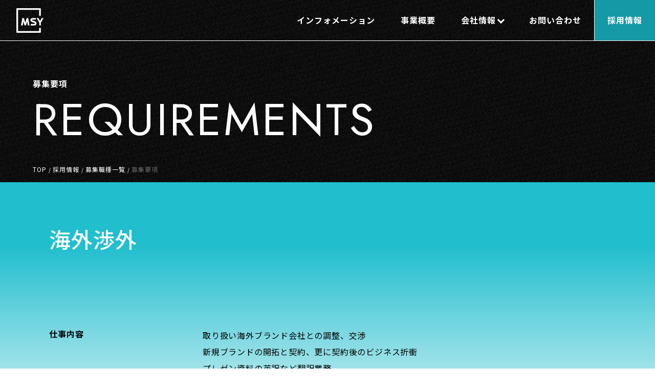

--- FILE ---
content_type: text/html; charset=UTF-8
request_url: https://msygroup.com/joblist/recruit8/
body_size: 8285
content:
<!DOCTYPE html>
<html dir="ltr" lang="ja"
	prefix="og: https://ogp.me/ns#" >
    <!--<![endif]-->
    <head>


        <meta charset="UTF-8" />
        <meta name="format-detection" content="telephone=no">
  		<meta name="viewport" content="width=device-width,maximum-scale=1.0">
        <meta http-equiv="X-UA-Compatible" content="IE=edge"/>
        
        <link rel="profile" href="http://gmpg.org/xfn/11" />
        <link rel="pingback" href="https://msygroup.com/xmlrpc.php" />
		<link rel="shortcut icon" href="https://msygroup.com/wp-content/themes/msy-theme/img/common/favicon.ico" />

        
		<!-- All in One SEO 4.4.3 - aioseo.com -->
		<title>海外渉外 - MSY株式会社コーポレートサイト</title>
		<meta name="robots" content="max-image-preview:large" />
		<link rel="canonical" href="https://msygroup.com/joblist/recruit8/" />
		<meta name="generator" content="All in One SEO (AIOSEO) 4.4.3" />
		<meta property="og:locale" content="ja_JP" />
		<meta property="og:site_name" content="MSY株式会社コーポレートサイト -" />
		<meta property="og:type" content="article" />
		<meta property="og:title" content="海外渉外 - MSY株式会社コーポレートサイト" />
		<meta property="og:url" content="https://msygroup.com/joblist/recruit8/" />
		<meta property="og:image" content="https://msygroup.com/wp-content/uploads/2024/09/ogp.jpg" />
		<meta property="og:image:secure_url" content="https://msygroup.com/wp-content/uploads/2024/09/ogp.jpg" />
		<meta property="article:published_time" content="2024-01-29T03:29:36+00:00" />
		<meta property="article:modified_time" content="2025-05-30T01:32:23+00:00" />
		<meta name="twitter:card" content="summary_large_image" />
		<meta name="twitter:title" content="海外渉外 - MSY株式会社コーポレートサイト" />
		<meta name="twitter:image" content="http://msygroup.com/wp-content/uploads/2024/09/ogp.jpg" />
		<script type="application/ld+json" class="aioseo-schema">
			{"@context":"https:\/\/schema.org","@graph":[{"@type":"BreadcrumbList","@id":"https:\/\/msygroup.com\/joblist\/recruit8\/#breadcrumblist","itemListElement":[{"@type":"ListItem","@id":"https:\/\/msygroup.com\/#listItem","position":1,"item":{"@type":"WebPage","@id":"https:\/\/msygroup.com\/","name":"\u30db\u30fc\u30e0","description":"MSY\u682a\u5f0f\u4f1a\u793e\u306f\u300c\u4eba\u300d\u300c\u4f53\u9a13\u300d\u300c\u7a7a\u9593\u300d\u300c\u7269\u300d\u300c\u60c5\u5831\u300d\u306e\u30b2\u30fc\u30e0\u95a2\u9023\u4e8b\u696d\u3092\u901a\u3058\u3066\u3001\u8ab0\u3082\u304c\u5275\u9020\u529b\u3092\u89e3\u653e\u3067\u304d\u308b\u4e16\u754c\u3092\u76ee\u6307\u3057\u307e\u3059","url":"https:\/\/msygroup.com\/"},"nextItem":"https:\/\/msygroup.com\/joblist\/recruit8\/#listItem"},{"@type":"ListItem","@id":"https:\/\/msygroup.com\/joblist\/recruit8\/#listItem","position":2,"item":{"@type":"WebPage","@id":"https:\/\/msygroup.com\/joblist\/recruit8\/","name":"\u6d77\u5916\u6e09\u5916","url":"https:\/\/msygroup.com\/joblist\/recruit8\/"},"previousItem":"https:\/\/msygroup.com\/#listItem"}]},{"@type":"Organization","@id":"https:\/\/msygroup.com\/#organization","name":"User's blog","url":"https:\/\/msygroup.com\/"},{"@type":"Person","@id":"https:\/\/msygroup.com\/author\/user\/#author","url":"https:\/\/msygroup.com\/author\/user\/","name":"user","image":{"@type":"ImageObject","@id":"https:\/\/msygroup.com\/joblist\/recruit8\/#authorImage","url":"https:\/\/secure.gravatar.com\/avatar\/b58996c504c5638798eb6b511e6f49af?s=96&d=mm&r=g","width":96,"height":96,"caption":"user"}},{"@type":"WebPage","@id":"https:\/\/msygroup.com\/joblist\/recruit8\/#webpage","url":"https:\/\/msygroup.com\/joblist\/recruit8\/","name":"\u6d77\u5916\u6e09\u5916 - MSY\u682a\u5f0f\u4f1a\u793e\u30b3\u30fc\u30dd\u30ec\u30fc\u30c8\u30b5\u30a4\u30c8","inLanguage":"ja","isPartOf":{"@id":"https:\/\/msygroup.com\/#website"},"breadcrumb":{"@id":"https:\/\/msygroup.com\/joblist\/recruit8\/#breadcrumblist"},"author":{"@id":"https:\/\/msygroup.com\/author\/user\/#author"},"creator":{"@id":"https:\/\/msygroup.com\/author\/user\/#author"},"datePublished":"2024-01-29T03:29:36+09:00","dateModified":"2025-05-30T01:32:23+09:00"},{"@type":"WebSite","@id":"https:\/\/msygroup.com\/#website","url":"https:\/\/msygroup.com\/","name":"MSY\u682a\u5f0f\u4f1a\u793e\u30b3\u30fc\u30dd\u30ec\u30fc\u30c8\u30b5\u30a4\u30c8","inLanguage":"ja","publisher":{"@id":"https:\/\/msygroup.com\/#organization"}}]}
		</script>
		<!-- All in One SEO -->

<script type="text/javascript">
window._wpemojiSettings = {"baseUrl":"https:\/\/s.w.org\/images\/core\/emoji\/14.0.0\/72x72\/","ext":".png","svgUrl":"https:\/\/s.w.org\/images\/core\/emoji\/14.0.0\/svg\/","svgExt":".svg","source":{"concatemoji":"https:\/\/msygroup.com\/wp-includes\/js\/wp-emoji-release.min.js?ver=6.2.8"}};
/*! This file is auto-generated */
!function(e,a,t){var n,r,o,i=a.createElement("canvas"),p=i.getContext&&i.getContext("2d");function s(e,t){p.clearRect(0,0,i.width,i.height),p.fillText(e,0,0);e=i.toDataURL();return p.clearRect(0,0,i.width,i.height),p.fillText(t,0,0),e===i.toDataURL()}function c(e){var t=a.createElement("script");t.src=e,t.defer=t.type="text/javascript",a.getElementsByTagName("head")[0].appendChild(t)}for(o=Array("flag","emoji"),t.supports={everything:!0,everythingExceptFlag:!0},r=0;r<o.length;r++)t.supports[o[r]]=function(e){if(p&&p.fillText)switch(p.textBaseline="top",p.font="600 32px Arial",e){case"flag":return s("\ud83c\udff3\ufe0f\u200d\u26a7\ufe0f","\ud83c\udff3\ufe0f\u200b\u26a7\ufe0f")?!1:!s("\ud83c\uddfa\ud83c\uddf3","\ud83c\uddfa\u200b\ud83c\uddf3")&&!s("\ud83c\udff4\udb40\udc67\udb40\udc62\udb40\udc65\udb40\udc6e\udb40\udc67\udb40\udc7f","\ud83c\udff4\u200b\udb40\udc67\u200b\udb40\udc62\u200b\udb40\udc65\u200b\udb40\udc6e\u200b\udb40\udc67\u200b\udb40\udc7f");case"emoji":return!s("\ud83e\udef1\ud83c\udffb\u200d\ud83e\udef2\ud83c\udfff","\ud83e\udef1\ud83c\udffb\u200b\ud83e\udef2\ud83c\udfff")}return!1}(o[r]),t.supports.everything=t.supports.everything&&t.supports[o[r]],"flag"!==o[r]&&(t.supports.everythingExceptFlag=t.supports.everythingExceptFlag&&t.supports[o[r]]);t.supports.everythingExceptFlag=t.supports.everythingExceptFlag&&!t.supports.flag,t.DOMReady=!1,t.readyCallback=function(){t.DOMReady=!0},t.supports.everything||(n=function(){t.readyCallback()},a.addEventListener?(a.addEventListener("DOMContentLoaded",n,!1),e.addEventListener("load",n,!1)):(e.attachEvent("onload",n),a.attachEvent("onreadystatechange",function(){"complete"===a.readyState&&t.readyCallback()})),(e=t.source||{}).concatemoji?c(e.concatemoji):e.wpemoji&&e.twemoji&&(c(e.twemoji),c(e.wpemoji)))}(window,document,window._wpemojiSettings);
</script>
<style type="text/css">
img.wp-smiley,
img.emoji {
	display: inline !important;
	border: none !important;
	box-shadow: none !important;
	height: 1em !important;
	width: 1em !important;
	margin: 0 0.07em !important;
	vertical-align: -0.1em !important;
	background: none !important;
	padding: 0 !important;
}
</style>
	<link rel='stylesheet' id='wp-block-library-css' href='https://msygroup.com/wp-includes/css/dist/block-library/style.min.css?ver=6.2.8' type='text/css' media='all' />
<link rel='stylesheet' id='classic-theme-styles-css' href='https://msygroup.com/wp-includes/css/classic-themes.min.css?ver=6.2.8' type='text/css' media='all' />
<style id='global-styles-inline-css' type='text/css'>
body{--wp--preset--color--black: #000000;--wp--preset--color--cyan-bluish-gray: #abb8c3;--wp--preset--color--white: #ffffff;--wp--preset--color--pale-pink: #f78da7;--wp--preset--color--vivid-red: #cf2e2e;--wp--preset--color--luminous-vivid-orange: #ff6900;--wp--preset--color--luminous-vivid-amber: #fcb900;--wp--preset--color--light-green-cyan: #7bdcb5;--wp--preset--color--vivid-green-cyan: #00d084;--wp--preset--color--pale-cyan-blue: #8ed1fc;--wp--preset--color--vivid-cyan-blue: #0693e3;--wp--preset--color--vivid-purple: #9b51e0;--wp--preset--gradient--vivid-cyan-blue-to-vivid-purple: linear-gradient(135deg,rgba(6,147,227,1) 0%,rgb(155,81,224) 100%);--wp--preset--gradient--light-green-cyan-to-vivid-green-cyan: linear-gradient(135deg,rgb(122,220,180) 0%,rgb(0,208,130) 100%);--wp--preset--gradient--luminous-vivid-amber-to-luminous-vivid-orange: linear-gradient(135deg,rgba(252,185,0,1) 0%,rgba(255,105,0,1) 100%);--wp--preset--gradient--luminous-vivid-orange-to-vivid-red: linear-gradient(135deg,rgba(255,105,0,1) 0%,rgb(207,46,46) 100%);--wp--preset--gradient--very-light-gray-to-cyan-bluish-gray: linear-gradient(135deg,rgb(238,238,238) 0%,rgb(169,184,195) 100%);--wp--preset--gradient--cool-to-warm-spectrum: linear-gradient(135deg,rgb(74,234,220) 0%,rgb(151,120,209) 20%,rgb(207,42,186) 40%,rgb(238,44,130) 60%,rgb(251,105,98) 80%,rgb(254,248,76) 100%);--wp--preset--gradient--blush-light-purple: linear-gradient(135deg,rgb(255,206,236) 0%,rgb(152,150,240) 100%);--wp--preset--gradient--blush-bordeaux: linear-gradient(135deg,rgb(254,205,165) 0%,rgb(254,45,45) 50%,rgb(107,0,62) 100%);--wp--preset--gradient--luminous-dusk: linear-gradient(135deg,rgb(255,203,112) 0%,rgb(199,81,192) 50%,rgb(65,88,208) 100%);--wp--preset--gradient--pale-ocean: linear-gradient(135deg,rgb(255,245,203) 0%,rgb(182,227,212) 50%,rgb(51,167,181) 100%);--wp--preset--gradient--electric-grass: linear-gradient(135deg,rgb(202,248,128) 0%,rgb(113,206,126) 100%);--wp--preset--gradient--midnight: linear-gradient(135deg,rgb(2,3,129) 0%,rgb(40,116,252) 100%);--wp--preset--duotone--dark-grayscale: url('#wp-duotone-dark-grayscale');--wp--preset--duotone--grayscale: url('#wp-duotone-grayscale');--wp--preset--duotone--purple-yellow: url('#wp-duotone-purple-yellow');--wp--preset--duotone--blue-red: url('#wp-duotone-blue-red');--wp--preset--duotone--midnight: url('#wp-duotone-midnight');--wp--preset--duotone--magenta-yellow: url('#wp-duotone-magenta-yellow');--wp--preset--duotone--purple-green: url('#wp-duotone-purple-green');--wp--preset--duotone--blue-orange: url('#wp-duotone-blue-orange');--wp--preset--font-size--small: 13px;--wp--preset--font-size--medium: 20px;--wp--preset--font-size--large: 36px;--wp--preset--font-size--x-large: 42px;--wp--preset--spacing--20: 0.44rem;--wp--preset--spacing--30: 0.67rem;--wp--preset--spacing--40: 1rem;--wp--preset--spacing--50: 1.5rem;--wp--preset--spacing--60: 2.25rem;--wp--preset--spacing--70: 3.38rem;--wp--preset--spacing--80: 5.06rem;--wp--preset--shadow--natural: 6px 6px 9px rgba(0, 0, 0, 0.2);--wp--preset--shadow--deep: 12px 12px 50px rgba(0, 0, 0, 0.4);--wp--preset--shadow--sharp: 6px 6px 0px rgba(0, 0, 0, 0.2);--wp--preset--shadow--outlined: 6px 6px 0px -3px rgba(255, 255, 255, 1), 6px 6px rgba(0, 0, 0, 1);--wp--preset--shadow--crisp: 6px 6px 0px rgba(0, 0, 0, 1);}:where(.is-layout-flex){gap: 0.5em;}body .is-layout-flow > .alignleft{float: left;margin-inline-start: 0;margin-inline-end: 2em;}body .is-layout-flow > .alignright{float: right;margin-inline-start: 2em;margin-inline-end: 0;}body .is-layout-flow > .aligncenter{margin-left: auto !important;margin-right: auto !important;}body .is-layout-constrained > .alignleft{float: left;margin-inline-start: 0;margin-inline-end: 2em;}body .is-layout-constrained > .alignright{float: right;margin-inline-start: 2em;margin-inline-end: 0;}body .is-layout-constrained > .aligncenter{margin-left: auto !important;margin-right: auto !important;}body .is-layout-constrained > :where(:not(.alignleft):not(.alignright):not(.alignfull)){max-width: var(--wp--style--global--content-size);margin-left: auto !important;margin-right: auto !important;}body .is-layout-constrained > .alignwide{max-width: var(--wp--style--global--wide-size);}body .is-layout-flex{display: flex;}body .is-layout-flex{flex-wrap: wrap;align-items: center;}body .is-layout-flex > *{margin: 0;}:where(.wp-block-columns.is-layout-flex){gap: 2em;}.has-black-color{color: var(--wp--preset--color--black) !important;}.has-cyan-bluish-gray-color{color: var(--wp--preset--color--cyan-bluish-gray) !important;}.has-white-color{color: var(--wp--preset--color--white) !important;}.has-pale-pink-color{color: var(--wp--preset--color--pale-pink) !important;}.has-vivid-red-color{color: var(--wp--preset--color--vivid-red) !important;}.has-luminous-vivid-orange-color{color: var(--wp--preset--color--luminous-vivid-orange) !important;}.has-luminous-vivid-amber-color{color: var(--wp--preset--color--luminous-vivid-amber) !important;}.has-light-green-cyan-color{color: var(--wp--preset--color--light-green-cyan) !important;}.has-vivid-green-cyan-color{color: var(--wp--preset--color--vivid-green-cyan) !important;}.has-pale-cyan-blue-color{color: var(--wp--preset--color--pale-cyan-blue) !important;}.has-vivid-cyan-blue-color{color: var(--wp--preset--color--vivid-cyan-blue) !important;}.has-vivid-purple-color{color: var(--wp--preset--color--vivid-purple) !important;}.has-black-background-color{background-color: var(--wp--preset--color--black) !important;}.has-cyan-bluish-gray-background-color{background-color: var(--wp--preset--color--cyan-bluish-gray) !important;}.has-white-background-color{background-color: var(--wp--preset--color--white) !important;}.has-pale-pink-background-color{background-color: var(--wp--preset--color--pale-pink) !important;}.has-vivid-red-background-color{background-color: var(--wp--preset--color--vivid-red) !important;}.has-luminous-vivid-orange-background-color{background-color: var(--wp--preset--color--luminous-vivid-orange) !important;}.has-luminous-vivid-amber-background-color{background-color: var(--wp--preset--color--luminous-vivid-amber) !important;}.has-light-green-cyan-background-color{background-color: var(--wp--preset--color--light-green-cyan) !important;}.has-vivid-green-cyan-background-color{background-color: var(--wp--preset--color--vivid-green-cyan) !important;}.has-pale-cyan-blue-background-color{background-color: var(--wp--preset--color--pale-cyan-blue) !important;}.has-vivid-cyan-blue-background-color{background-color: var(--wp--preset--color--vivid-cyan-blue) !important;}.has-vivid-purple-background-color{background-color: var(--wp--preset--color--vivid-purple) !important;}.has-black-border-color{border-color: var(--wp--preset--color--black) !important;}.has-cyan-bluish-gray-border-color{border-color: var(--wp--preset--color--cyan-bluish-gray) !important;}.has-white-border-color{border-color: var(--wp--preset--color--white) !important;}.has-pale-pink-border-color{border-color: var(--wp--preset--color--pale-pink) !important;}.has-vivid-red-border-color{border-color: var(--wp--preset--color--vivid-red) !important;}.has-luminous-vivid-orange-border-color{border-color: var(--wp--preset--color--luminous-vivid-orange) !important;}.has-luminous-vivid-amber-border-color{border-color: var(--wp--preset--color--luminous-vivid-amber) !important;}.has-light-green-cyan-border-color{border-color: var(--wp--preset--color--light-green-cyan) !important;}.has-vivid-green-cyan-border-color{border-color: var(--wp--preset--color--vivid-green-cyan) !important;}.has-pale-cyan-blue-border-color{border-color: var(--wp--preset--color--pale-cyan-blue) !important;}.has-vivid-cyan-blue-border-color{border-color: var(--wp--preset--color--vivid-cyan-blue) !important;}.has-vivid-purple-border-color{border-color: var(--wp--preset--color--vivid-purple) !important;}.has-vivid-cyan-blue-to-vivid-purple-gradient-background{background: var(--wp--preset--gradient--vivid-cyan-blue-to-vivid-purple) !important;}.has-light-green-cyan-to-vivid-green-cyan-gradient-background{background: var(--wp--preset--gradient--light-green-cyan-to-vivid-green-cyan) !important;}.has-luminous-vivid-amber-to-luminous-vivid-orange-gradient-background{background: var(--wp--preset--gradient--luminous-vivid-amber-to-luminous-vivid-orange) !important;}.has-luminous-vivid-orange-to-vivid-red-gradient-background{background: var(--wp--preset--gradient--luminous-vivid-orange-to-vivid-red) !important;}.has-very-light-gray-to-cyan-bluish-gray-gradient-background{background: var(--wp--preset--gradient--very-light-gray-to-cyan-bluish-gray) !important;}.has-cool-to-warm-spectrum-gradient-background{background: var(--wp--preset--gradient--cool-to-warm-spectrum) !important;}.has-blush-light-purple-gradient-background{background: var(--wp--preset--gradient--blush-light-purple) !important;}.has-blush-bordeaux-gradient-background{background: var(--wp--preset--gradient--blush-bordeaux) !important;}.has-luminous-dusk-gradient-background{background: var(--wp--preset--gradient--luminous-dusk) !important;}.has-pale-ocean-gradient-background{background: var(--wp--preset--gradient--pale-ocean) !important;}.has-electric-grass-gradient-background{background: var(--wp--preset--gradient--electric-grass) !important;}.has-midnight-gradient-background{background: var(--wp--preset--gradient--midnight) !important;}.has-small-font-size{font-size: var(--wp--preset--font-size--small) !important;}.has-medium-font-size{font-size: var(--wp--preset--font-size--medium) !important;}.has-large-font-size{font-size: var(--wp--preset--font-size--large) !important;}.has-x-large-font-size{font-size: var(--wp--preset--font-size--x-large) !important;}
.wp-block-navigation a:where(:not(.wp-element-button)){color: inherit;}
:where(.wp-block-columns.is-layout-flex){gap: 2em;}
.wp-block-pullquote{font-size: 1.5em;line-height: 1.6;}
</style>
<link rel='stylesheet' id='wp-pagenavi-css' href='https://msygroup.com/wp-content/plugins/wp-pagenavi/pagenavi-css.css?ver=2.70' type='text/css' media='all' />
<link rel="https://api.w.org/" href="https://msygroup.com/wp-json/" /><link rel="alternate" type="application/json" href="https://msygroup.com/wp-json/wp/v2/joblist/1090" /><link rel="alternate" type="application/json+oembed" href="https://msygroup.com/wp-json/oembed/1.0/embed?url=https%3A%2F%2Fmsygroup.com%2Fjoblist%2Frecruit8%2F" />
<link rel="alternate" type="text/xml+oembed" href="https://msygroup.com/wp-json/oembed/1.0/embed?url=https%3A%2F%2Fmsygroup.com%2Fjoblist%2Frecruit8%2F&#038;format=xml" />
<link rel="canonical" href="https://msygroup.com/joblist/recruit8/">		
		<link rel="stylesheet" type="text/css" href="https://msygroup.com/wp-content/themes/msy-theme/css/style.css">
		
<!-- Google tag (gtag.js) -->
<script async src="https://www.googletagmanager.com/gtag/js?id=G-EVJFMQQF9T"></script>
<script>
  window.dataLayer = window.dataLayer || [];
  function gtag(){dataLayer.push(arguments);}
  gtag('js', new Date());

  gtag('config', 'G-EVJFMQQF9T');
</script>
    </head>

    <body class="joblist-template-default single single-joblist postid-1090">
      	
       	<div id="wrapper" class="l-wrapper p-wrap-recruit8">
 
<header id="masthead" class="l-header">
	<div id="header" class="p-header outer-block p-head">
		<div class="logo"><a href="/"><img src="https://msygroup.com/wp-content/themes/msy-theme/img/common/logo.svg" alt="MSY"></a></div>
		<div class="menu-toggle nav-btn" data-js="menu-toggle">
			<div>
				<span></span>
				<span></span>
			</div>
		</div><!-- /.menu-toggle -->
	</div><!-- /header -->
	<nav id="gnav" class="p-gnav">
		<ul class="p-gnav__list main-menu">
			<li class="p-gnav__item "><a href="https://msygroup.com/information"><span>インフォメーション</span></a></li>
			<li class="p-gnav__item ">
				<a href="/business">
					<span>事業概要</span>
				</a>
<!--
				<div class="p-gnav__list-sub sub-menu js-aco-cont-sp">
					<ul class="p-gnavSubList">
						<li class="p-gnavSubList__item"><a href="/"><span>Gaasとは</span></a></li>
						<li class="p-gnavSubList__item"><a href="/"><span>クリエイターサポート</span></a></li>
						<li class="p-gnavSubList__item"><a href="/"><span>ユーザーエクスペリエンス</span></a></li>
						<li class="p-gnavSubList__item"><a href="/"><span>クリエイタースペース</span></a></li>
						<li class="p-gnavSubList__item"><a href="/"><span>プロダクトエクスペリエンス</span></a></li>
						<li class="p-gnavSubList__item"><a href="/"><span>メディア</span></a></li>
						<li class="p-gnavSubList__item"><a href="/"><span>ブランド一覧</span></a></li>
						<li class="p-gnavSubList__item"><a href="/"><span>パートナー企業一覧</span></a></li>
					</ul>
					
				</div>
-->
			</li>

			<li class="p-gnav__item p-gnav__item-acr">
				<a href="javascript:void(0);"  class="js-aco-btn-sp"><span>会社情報</span></a>
				<div class="p-gnav__list-sub sub-menu js-aco-cont-sp">
					<ul class="p-gnavSubList">
						<li class="p-gnavSubList__item"><a href="https://msygroup.com/overview"><span>会社概要</span></a></li>
						<li class="p-gnavSubList__item"><a href="https://msygroup.com/message"><span>トップメッセージ</span></a></li>
						<li class="p-gnavSubList__item"><a href="https://msygroup.com/officer"><span>役員紹介</span></a></li>
						<li class="p-gnavSubList__item"><a href="https://msygroup.com/organization"><span>組織図</span></a></li>
						<li class="p-gnavSubList__item"><a href="https://msygroup.com/history"><span>沿革</span></a></li>
					</ul>
					
				</div><!-- /.sub-menu -->
			</li>
			<li class="p-gnav__item "><a href="https://msygroup.com/contact/"><span>お問い合わせ</span></a></li>
			<li class="p-gnav__item p-gnav__item-ext"><a href="https://msygroup.com/recruit/"><span>採用情報</span></a></li>

		</ul>
	</nav>

</header>

	

 

		
	<div class="p-lowerMv">
    	<div class="inner p-lowerMv__inner">
    		<h1 class="c-pageTtl">
    			<span class="ja">募集要項</span>
				<span class="en">REQUIREMENTS</span>
			</h1>

			<div class="breadcrumbs">
				<div class="aioseo-breadcrumbs">
				<span class="aioseo-breadcrumb">
					<a href="https://msygroup.com/" title="TOP">TOP</a>
				</span>
				<span class="aioseo-breadcrumb-separator">/</span>
				<span class="aioseo-breadcrumb">
					<a href="https://msygroup.com/recruit" title="採用情報">採用情報</a>
				</span>
				<span class="aioseo-breadcrumb-separator">/</span>
				<span class="aioseo-breadcrumb">
					<a href="https://msygroup.com/joblist" title="募集職種一覧">募集職種一覧</a>
				</span>
				<span class="aioseo-breadcrumb-separator">/</span>
				<span class="aioseo-breadcrumb">
					募集要項
				</span>
				</div>
			</div>
    	</div>
    </div>
    


	<main id="news" class="l-article-main outer-block p-jobDetail">
		<section class="l-article-block ">
			<div class="inner inner--min">
																
				<article class="l-article-content p-job-content">
				
					<div class="l-entry-header">
						<h1 class="p-jobTtl">海外渉外</h1>
						<figure class="entry-thumb"><img src=""></figure>
					</div>
				
					<div class="l-entry-content">
					
						<dl class="c-dl02">
														<dt class="c-dl02__dt">仕事内容</dt>
							<dd class="c-dl02__dd">
								<p class="txt">取り扱い海外ブランド会社との調整、交渉<br />
新規ブランドの開拓と契約、更に契約後のビジネス折衝<br />
プレゼン資料の英訳など翻訳業務<br />
オンライン、対面での商談の際の通訳業務<br />
海外展示会など海外出張の可能性あり</p>
							</dd>
							
														<dt class="c-dl02__dt">応募資格</dt>
							<dd class="c-dl02__dd">
								<p class="txt">【必須要件】<br />
海外ブランドの日本支社や商社等でのブランドの輸入や流通に関わる5年以上の実務経験<br />
ビジネスレベルの英語力<br />
ネイティブレベルの日本語力<br />
ゲーミングデバイス、またはPC関連商材の知見<br />
<br />
【歓迎要件】<br />
PCや周辺機器などでの業界経験歓迎</p>
							</dd>
							
						</dl>
						
						
						<h2 class="c-ttl02 --min">
							<span class="ja">募集要項</span>
							<span class="en">APPLICATION REQUIREMENTS</span>
						</h2>
						<dl class="c-dl02">
														<dt class="c-dl02__dt">給与条件</dt>
							<dd class="c-dl02__dd">
								<p class="txt">年齢・経験・スキル等により決定</p>
							</dd>
							
														<dt class="c-dl02__dt">仕事の魅力など</dt>
							<dd class="c-dl02__dd">
								<p class="txt">日本のゲームユーザーが使いたいと思える、しかし日本にはまだないブランドを発掘し、流通させていただく仕事です。(既存の海外ブランドとの折衝もお任せします。)　貴方の海外ビジネス経験や語学力を思う存分発揮してください。</p>
							</dd>
							
														<dt class="c-dl02__dt">募集背景</dt>
							<dd class="c-dl02__dd">
								<p class="txt">業務拡大に伴い人員、組織強化</p>
							</dd>
							
														<dt class="c-dl02__dt">採用プロセス</dt>
							<dd class="c-dl02__dd">
								<p class="txt">■選考フロー：2回(または3回を想定しています。)<br />
1.書類選考<br />
2.個別面接(オンライン又は対面)<br />
3.筆記適正検査＆面談<br />
4.最終面談<br />
※上記は変更となる可能性もございます</p>
							</dd>
							
														<dt class="c-dl02__dt">勤務場所</dt>
							<dd class="c-dl02__dd">
								<p class="txt">東京都渋谷区幡ヶ谷1-1-1 ニッコービルディング4F　(京王新線　幡ヶ谷駅徒歩2分)</p>
							</dd>
							
														<dt class="c-dl02__dt">勤務時間</dt>
							<dd class="c-dl02__dd">
								<p class="txt">9:45〜18:30   休憩60分</p>
							</dd>
							
														<dt class="c-dl02__dt">時間外労働</dt>
							<dd class="c-dl02__dd">
								<p class="txt">固定残業手当を設定(月40時間)<br />
超えた部分は別途支給</p>
							</dd>
							
														<dt class="c-dl02__dt">休日・休暇/社会保障/諸手当</dt>
							<dd class="c-dl02__dd">
								<p class="txt">【休日・休暇】<br />
休日休暇形態：完全週休2日制(土日祝)<br />
年間有給休暇：10日～20日（下限日数は、入社半年経過後の付与日数）<br />
年間休日：125日<br />
土日祝祭日、GW、夏休み、年末年始、年次有給休暇、特別休暇<br />
【保険】<br />
各種社会保険完備<br />
【諸手当】<br />
■交通費月最大35,000円まで支給<br />
■単身者：住宅手当8,000円（単身者対象）<br />
■幡ヶ谷本社から徒歩圏内：特別住宅手当30,000円（単身者対象）<br />
■家族手当：扶養家族により</p>
							</dd>
							
							
						</dl>
						
						
					</div>
				</article>
								
				<div class="entry-cat"><span>営業推進</span></div>
				
				<nav class="nav-single">
					<div class="nav-url c-btn01 --wh"><a href="https://msygroup.com/contact/join" id="jsContact"><span>この求人に申し込む</span></a></div>

					<div class="nav-single__list">
						<a href="https://msygroup.com/joblist"><span>職種一覧へ戻る</span></a>
					</div>
				</nav>

									

			</div><!-- /.inner -->

		</section>
		
		
		

	</main>
<footer id="colophon" class="l-footer">
				
	<div class="p-footer">
		<div class="p-foot__inner inner">
			<div class="p-foot__logoArea">
				<div class="f-logo"><a href="/"><img src="https://msygroup.com/wp-content/themes/msy-theme/img/common/logo.svg" alt="MSY"></a></div>
				
<!--
				<div class="p-snsList">
					<div class="p-snsList__item"><a href=""><img src="https://msygroup.com/wp-content/themes/msy-theme/img/common/ico-x.svg" alt="X"></a></div>
					<div class="p-snsList__item"><a href=""><img src="https://msygroup.com/wp-content/themes/msy-theme/img/common/ico-insta.svg" alt="instagram"></a></div>
				</div>
-->
			</div><!-- /.p-foot_logoArea -->
			
			<div class="p-foot__linkArea">
				<div class="p-footLink">
					<div class="p-footLink__item">
						<p class="p-footLink__item-ttl"><a href="https://msygroup.com/information">インフォメーション</a></p>
						<!-- 
						<ul class="p-footLinkList">
							<li class="p-footLinkList__item"><a href="">お知らせ</a></li>
							<li class="p-footLinkList__item"><a href="">イベント</a></li>
							<li class="p-footLinkList__item"><a href="">プロダクト</a></li>
							<li class="p-footLinkList__item"><a href="">メディア</a></li>
							<li class="p-footLinkList__item"><a href="">スペース</a></li>
						</ul>
						-->
					</div>
					
					<div class="p-footLink__item">
						<p class="p-footLink__item-ttl"><a href="javascript:void(0);" style="pointer-event:none;">会社情報</a></p>
						<ul class="p-footLinkList">
<!--							<li class="p-footLinkList__item"><a href="">VISION・MISSION・VALUE</a></li>-->
							<li class="p-footLinkList__item"><a href="https://msygroup.com/overview">会社概要</a></li>
							<li class="p-footLinkList__item"><a href="https://msygroup.com/message">代表メッセージ</a></li>
							<li class="p-footLinkList__item"><a href="https://msygroup.com/officer">役員紹介</a></li>
							<li class="p-footLinkList__item"><a href="https://msygroup.com/organization">組織図</a></li>
							
							<li class="p-footLinkList__item"><a href="https://msygroup.com/history">沿革</a></li>
						</ul>
					</div>
					
					<div class="p-footLink__item">
						<p class="p-footLink__item-ttl"><a href="https://msygroup.com/business">事業概要</a></p>
						<ul class="p-footLinkList">
<!--
							<li class="p-footLinkList__item"><a href="">Gaasとは</a></li>
							<li class="p-footLinkList__item"><a href="">クリエイターサポート</a></li>
							<li class="p-footLinkList__item"><a href="">ユーザーエクスペリエンス</a></li>
							<li class="p-footLinkList__item"><a href="">クリエイタースペース</a></li>
							<li class="p-footLinkList__item"><a href="">プロダクトエクスペリエンス</a></li>
							<li class="p-footLinkList__item"><a href="">メディア</a></li>
							<li class="p-footLinkList__item"><a href="">ブランド一覧</a></li>
							<li class="p-footLinkList__item"><a href="">パートナー企業一覧</a></li>
-->
						</ul>
					</div>
					
					<div class="p-footLink__item">
						<p class="p-footLink__item-ttl"><a href="https://msygroup.com/recruit">採用情報</a></p>
					</div>
					
					<div class="p-footLink__item">
						<p class="p-footLink__item-ttl"><a href="https://msygroup.com/contact">お問い合わせ</a></p>
<!--
						<ul class="p-footLinkList">
							<li class="p-footLinkList__item"><a href="">カスタマーサポート</a></li>
							<li class="p-footLinkList__item"><a href="">お問い合わせフォーム</a></li>
						</ul>
-->
					</div>
					
				</div>
				
				
			</div><!-- /.p-foot__links -->
		</div><!-- /.inner -->
		<div class="p-copy">
			<div class="inner p-copy__inner">
				<ul class="p-copyLink">
					<li class="p-copyLink__item"><a href="https://msygroup.com/privacy-policy">個人情報保護方針</a></li>
				</ul>

				<p class="copyright">©2023 MSY Inc. All rights reserved.</p>
			</div>

		</div>
	</div>
	<!-- /footer -->
</footer>

  </div>
  
<script src="https://cdnjs.cloudflare.com/ajax/libs/svgxuse/1.2.6/svgxuse.min.js" ></script>
<script src="https://ajax.googleapis.com/ajax/libs/jquery/3.4.1/jquery.min.js"></script>
<script src="https://msygroup.com/wp-content/themes/msy-theme//js/common.js"></script>
<style>
.p-businessLower .p-caseStudies{
	
}
</style>
</body>

</html><script>
	$(function () {
		var item_n = $('.p-jobTtl').text();
		var item_cd = $('.entry-cat').text();
		var apply_href = $('#jsContact').attr('href');
		$('#jsContact').attr('href', apply_href + '?job=' + item_n);
	});
</script>


--- FILE ---
content_type: text/css
request_url: https://msygroup.com/wp-content/themes/msy-theme/css/style.css
body_size: 24367
content:
@-webkit-keyframes clip-text{from{-webkit-clip-path:inset(0 100% 0 0);clip-path:inset(0 100% 0 0)}to{-webkit-clip-path:inset(0 0 0 0);clip-path:inset(0 0 0 0)}}@keyframes clip-text{from{-webkit-clip-path:inset(0 100% 0 0);clip-path:inset(0 100% 0 0)}to{-webkit-clip-path:inset(0 0 0 0);clip-path:inset(0 0 0 0)}}@-webkit-keyframes text-revealer{0%,50%{-webkit-transform-origin:0 50%;transform-origin:0 50%}60%,100%{-webkit-transform-origin:100% 50%;transform-origin:100% 50%}60%{-webkit-transform:scaleX(1);transform:scaleX(1)}100%{-webkit-transform:scaleX(0);transform:scaleX(0)}}@keyframes text-revealer{0%,50%{-webkit-transform-origin:0 50%;transform-origin:0 50%}60%,100%{-webkit-transform-origin:100% 50%;transform-origin:100% 50%}60%{-webkit-transform:scaleX(1);transform:scaleX(1)}100%{-webkit-transform:scaleX(0);transform:scaleX(0)}}html,input,textarea,select,button{font-family:"Noto Sans JP","游ゴシック",YuGothic,"ヒラギノ角ゴ ProN W3","Hiragino Kaku Gothic ProN","メイリオ",Meiryo,Verdana,sans-serif;font-size:10px}html{color:#000;background:#fff;font-size:10px;line-height:1.7;word-break:break-all;letter-spacing:.1em}body{background:#fff;margin:0}*,*::before,*::after{-webkit-box-sizing:border-box;box-sizing:border-box}img{border:0;margin:0;vertical-align:top;max-width:100%;height:auto}p{margin:0;padding:0;overflow-wrap:break-word;word-wrap:break-word;font-size:14px;font-size:1.4rem;line-height:1.8;margin:0}p.txt{line-height:1.8;font-size:14px;font-size:1.4rem}p.txt:not(:first-child){margin:10px 0 0}p.sub-catch{font-size:15px;font-size:1.5rem;line-height:1.5;font-weight:bold}p.sub-catch:not(:first-child){margin:10px 0 0}.min-txt{font-size:10px;font-size:1rem;line-height:1.8;margin-top:8px;text-indent:-1em;padding-left:1em}.min-txt-ul{margin-top:8px}.min-txt-ul li{font-size:10px;font-size:1rem;line-height:1.8;text-indent:-1em;padding-left:1em}.min-txt-ul li:not(:first-child){margin-top:3px}.none{display:none !important;visibility:hidden}a{color:#000;text-decoration:none}select::-ms-expand{display:none}textarea{resize:vertical}figure{margin:0}figure.img{border-radius:32px;overflow:hidden}figure.img img{-o-object-fit:cover;object-fit:cover}::-webkit-input-placeholder{color:#ccc}:-ms-input-placeholder{color:#ccc}::-ms-input-placeholder{color:#ccc}::-moz-placeholder{color:#ccc}::placeholder{color:#ccc}button{border:none;cursor:pointer}label{cursor:pointer}table{border-collapse:collapse}ul,ol{list-style:none;margin:0;padding:0}h1,h2,h3,h4,h5,h6{font-size:14px;font-weight:500;margin:0;padding:0}main{display:block}.outer-block{min-width:100%}.inner{width:84%;margin:auto;position:relative;max-width:1312px}.inner--min{max-width:1088px}.border-block{border-top:2px solid #21bece;border-bottom:2px solid #21bece}#wrapper{position:relative;overflow-x:hidden}dl,dt,dd{padding:0;margin:0}sup{vertical-align:baseline;font-size:70%}.ib{display:inline-block}.c-svg{display:inline-block;fill:currentColor;vertical-align:top}.c-mincho{font-family:"Noto Serif JP","游明朝体","Yu Mincho",YuMincho,"ヒラギノ明朝 Pro","Hiragino Mincho Pro",serif}.js-img-bg{background:no-repeat center center/cover;width:100%}.column{display:block;padding-top:50px;width:100%}.column.column-bg{background:#1499a7}.column.column00{padding:0}.column.column-u:not(.column00){padding-bottom:70px}main:not(#home) .column{padding:40px 0 10px}.row:not(:first-child){margin-top:50px}.center{text-align:center}.cl_or{color:#f89a03}.home .p-header{background:transparent}.home .scroll .p-header{-webkit-transition:.3s ease-in-out;transition:.3s ease-in-out;background:#1a1a1a;background:url(../img/common/bg_foot.png)}.p-header{display:block;display:-webkit-box;display:-webkit-flex;display:-ms-flexbox;display:flex;-webkit-box-align:center;-webkit-align-items:center;-ms-flex-align:center;align-items:center;-webkit-box-pack:justify;-webkit-justify-content:space-between;-ms-flex-pack:justify;justify-content:space-between;position:fixed;top:0;left:0;right:0;height:70px;-webkit-transition:.3s ease-in-out;transition:.3s ease-in-out;z-index:50;background:#1a1a1a;background:url(../img/common/bg_foot.png)}.p-header .logo{margin-right:auto;margin-left:16px}.p-header .logo a{display:block;width:43px}.p-header .menu-toggle{width:48px;height:38px;position:relative;margin-right:16px}.p-header .menu-toggle.is-open{z-index:100}.p-header .menu-toggle.is-open div span{-webkit-transition:.3s ease-in-out;transition:.3s ease-in-out}.p-header .menu-toggle.is-open div span:nth-child(1){top:0px;-webkit-transform:rotate(30deg);transform:rotate(30deg)}.p-header .menu-toggle.is-open div span:nth-child(2){bottom:0px;-webkit-transform:rotate(-30deg);transform:rotate(-30deg)}.p-header .menu-toggle.is-open div span:nth-child(3){display:none}.p-header .menu-toggle div{position:absolute;left:0;top:0;bottom:0;right:0;display:block;display:-webkit-box;display:-webkit-flex;display:-ms-flexbox;display:flex;-webkit-flex-wrap:wrap;-ms-flex-wrap:wrap;flex-wrap:wrap;-webkit-box-align:center;-webkit-align-items:center;-ms-flex-align:center;align-items:center;-webkit-box-pack:center;-webkit-justify-content:center;-ms-flex-pack:center;justify-content:center;-webkit-box-orient:vertical;-webkit-box-direction:normal;-webkit-flex-direction:column;-ms-flex-direction:column;flex-direction:column;cursor:pointer}.p-header .menu-toggle div span{width:48px;height:2px;background:#fff;display:block;position:absolute;left:0;top:0;bottom:0;right:0;margin:auto;-webkit-transition:.3s ease-in-out;transition:.3s ease-in-out}.p-header .menu-toggle div span:nth-child(1){top:6px}.p-header .menu-toggle div span:nth-child(2){bottom:6px}.p-header .menu-toggle div span:nth-child(3){bottom:0px;top:0px}@-webkit-keyframes show{from{opacity:0}to{opacity:1}}@keyframes show{from{opacity:0}to{opacity:1}}.p-gnav{position:fixed;width:100%;left:0;right:0;top:0;z-index:50}.p-gnav .p-gnav__list-sub{display:none;padding-bottom:15px}.p-gnav .p-head-btns{margin:25px 0 50px}.p-gnav.is-open{display:block;-webkit-transform:translateY(0);transform:translateY(0);opacity:1}.p-lowerMv{background:#1a1a1a;background:url(../img/common/bg_foot.png);color:#fff;padding:75px 0 15px;position:relative;z-index:1}.breadcrumbs{margin-top:20px}.breadcrumbs .aioseo-breadcrumbs{overflow:hidden;display:-webkit-box;-webkit-box-orient:vertical;-webkit-line-clamp:1;color:#666}.breadcrumbs .aioseo-breadcrumb{color:#666;font-size:10px;font-size:1rem}.breadcrumbs .aioseo-breadcrumb a{color:#fff}.breadcrumbs .aioseo-breadcrumb-separator{color:#fff}.l-footer{margin-top:70px}.p-footer{background:#1a1a1a;background-image:url(../img/common/bg_foot.png);padding:45px 0 0;color:#fff;margin-top:80px}.p-footer a{color:#fff}.p-footer .p-foot__inner{display:block;display:-webkit-box;display:-webkit-flex;display:-ms-flexbox;display:flex;-webkit-box-orient:vertical;-webkit-box-direction:normal;-webkit-flex-direction:column;-ms-flex-direction:column;flex-direction:column;row-gap:50px}.p-footer .p-foot__logoArea .f-logo{width:80px}.p-footer .p-foot__logoArea .f-logo img{width:100%}.p-footer .p-foot__logoArea .p-snsList{display:block;display:-webkit-box;display:-webkit-flex;display:-ms-flexbox;display:flex;-webkit-box-align:center;-webkit-align-items:center;-ms-flex-align:center;align-items:center;-webkit-column-gap:15px;-moz-column-gap:15px;column-gap:15px;margin-top:15px}.p-footer .p-copy{border-top:1px solid #fff;padding:15px 0 30px;margin-top:45px}.p-footer .p-copy__inner{display:block;display:-webkit-box;display:-webkit-flex;display:-ms-flexbox;display:flex;-webkit-box-orient:vertical;-webkit-box-direction:normal;-webkit-flex-direction:column;-ms-flex-direction:column;flex-direction:column;row-gap:15px}.p-footer .p-copyLink{display:block;display:-webkit-box;display:-webkit-flex;display:-ms-flexbox;display:flex;-webkit-box-orient:vertical;-webkit-box-direction:normal;-webkit-flex-direction:column;-ms-flex-direction:column;flex-direction:column;row-gap:10px}.p-footer .p-copyLink__item a{font-size:10px;font-size:1rem}.p-footer .copyright{font-family:"Jost",sans-serif;font-weight:500;font-size:10px;font-size:1rem}.p-footLink__item-ttl{font-weight:bold;color:#fff;font-size:14px;font-size:1.4rem}.p-footLink{display:grid;grid-template-columns:auto auto;row-gap:25px}.p-footLink__item:nth-child(1){grid-area:1/1/3/2}.p-footLink__item:nth-child(2){grid-area:1/2/3/3}.p-footLink__item:nth-child(3){grid-area:3/1/6/2}.p-footLink__item:nth-child(4){grid-area:3/2/3/3}.p-footLink__item:nth-child(5){grid-area:4/2/4/3}.p-footLinkList{display:block;display:-webkit-box;display:-webkit-flex;display:-ms-flexbox;display:flex;-webkit-box-orient:vertical;-webkit-box-direction:normal;-webkit-flex-direction:column;-ms-flex-direction:column;flex-direction:column;row-gap:6px;margin-top:15px}.p-footLinkList__item a{position:relative;font-size:11px;font-size:1.1rem;padding-left:15px;line-height:1.5;letter-spacing:.01em}.p-footLinkList__item a:before{content:"";width:6px;height:2px;background:#21bece;position:absolute;left:0;top:0;bottom:0;margin:auto}.p-footExt__ttl{display:block;display:-webkit-box;display:-webkit-flex;display:-ms-flexbox;display:flex;-webkit-box-align:center;-webkit-align-items:center;-ms-flex-align:center;align-items:center;-webkit-column-gap:15px;-moz-column-gap:15px;column-gap:15px;position:relative}.p-footExt__ttl .ico{width:24px}.p-footExt__ttl .name{display:block;display:-webkit-box;display:-webkit-flex;display:-ms-flexbox;display:flex;-webkit-box-orient:vertical;-webkit-box-direction:normal;-webkit-flex-direction:column;-ms-flex-direction:column;flex-direction:column}.p-footExt__ttl .name .en{font-size:24px;font-size:2.4rem;font-family:"Jost",sans-serif;font-weight:500;line-height:1.2;letter-spacing:.1em;white-space:nowrap}.p-footExt__ttl .name .ja{font-size:12px;font-size:1.2rem}.p-footExtList{display:block;display:-webkit-box;display:-webkit-flex;display:-ms-flexbox;display:flex;-webkit-box-orient:vertical;-webkit-box-direction:normal;-webkit-flex-direction:column;-ms-flex-direction:column;flex-direction:column;row-gap:15px}.p-footExtList__item a{border-radius:20px;background:#21bece;padding:32px 18px;display:block;color:#fff;position:relative;-webkit-transition:.3s ease-in-out;transition:.3s ease-in-out}.p-footExtList__item a:after{content:"";width:80px;height:40px;position:absolute;right:0;top:0;bottom:0;margin:auto;background-size:contain;background-repeat:no-repeat;right:18px;background-image:url('data:image/svg+xml;utf8,<svg width="83" height="42" viewBox="0 0 83 42" fill="none" xmlns="http://www.w3.org/2000/svg"><path d="M59.9476 1H59.5716L81.4814 20.8611H1V21.1389H81.4814L59.5716 41H59.9476L82 21L59.9476 1Z" fill="white"/><path d="M1 20.8611V21.1389H81.4814M1 20.8611H81.4814L59.5716 1H59.9476L82 21L59.9476 41H59.5716L81.4814 21.1389M1 20.8611L81.4814 21.1389" stroke="%23ffffff"/></svg>')}.p-footExtList__item-recruit{width:100%;position:relative}.p-footExtList__item-recruit a{background-image:url(../img/common/img_join.jpg);background-position:center;background-repeat:no-repeat;background-size:cover}.p-footExtList__item-recruit .p-footExt__ttl{-webkit-column-gap:5px;-moz-column-gap:5px;column-gap:5px}.p-footExtList__item-recruit .p-footExt__ttl .ico{width:32px}.p-footExtList__item-recruit .p-footExt__ttl .name .en{font-size:32px;font-size:3.2rem}.p-footExtList__item-recruit .p-footExt__txt{font-size:12px;font-size:1.2rem;margin-top:20px;margin-left:34px;line-height:1.7}.cl-main{color:#21bece}.c-marker{background:-webkit-gradient(linear, left top, left bottom, color-stop(60%, transparent), color-stop(60%, #E2F0F2));background:linear-gradient(transparent 60%, #E2F0F2 60%)}.mark-ji img{width:15px;height:auto}.p-fullimg figure img{width:100%;background-attachment:fixed}.p-fullimg+.l-footer{margin-top:0}.c-cont:not(:first-child){margin-top:50px}.c-movieArea iframe{aspect-ratio:16/9;width:100%;height:100%}.p-lowerPage{margin-top:30px}.c-flCont{display:block;display:-webkit-box;display:-webkit-flex;display:-ms-flexbox;display:flex;-webkit-box-orient:vertical;-webkit-box-direction:normal;-webkit-flex-direction:column;-ms-flex-direction:column;flex-direction:column;row-gap:20px}.c-flCont__img{border-radius:0}.c-flCont__img img{border-radius:20px}.tel-box{display:table;margin:auto;margin-top:15px;min-width:300px}.tel-box a{display:block;background:#fff;border-radius:5px;padding:10px 15px;display:block;display:-webkit-box;display:-webkit-flex;display:-ms-flexbox;display:flex;-webkit-box-align:center;-webkit-align-items:center;-ms-flex-align:center;align-items:center;-webkit-box-pack:justify;-webkit-justify-content:space-between;-ms-flex-pack:justify;justify-content:space-between;-webkit-column-gap:8px;-moz-column-gap:8px;column-gap:8px}.tel-box a img{width:42px}.tel-box a .tel-txt span{display:block}.tel-box a .tel-txt .numb{font-size:32px;font-size:3.2rem;font-family:"Lato",sans-serif;font-weight:900;letter-spacing:.05em;line-height:1}.tel-box a .tel-txt .txt{font-size:10px;font-size:1rem;letter-spacing:.01em;white-space:nowrap;font-weight:bold;margin-top:2px}.lower-link-list li{background-repeat:no-repeat;background-position:center center;background-size:cover;width:100%}.lower-link-list li a{display:block;position:relative;padding:60px 0 35px;z-index:1}.lower-link-list li a:before{content:"";position:absolute;background:rgba(47,47,47,.18);-webkit-transition:.3s ease-in-out;transition:.3s ease-in-out;width:100%;height:100%;left:0;right:0;top:0;bottom:0;z-index:-1}.lower-link-list li a .c-ttl01{color:#fff}.lower-link-list li a .c-ttl01 span{color:#fff}.lower-link-list li a .c-btn02{margin-top:25px}.lower-link-list li.li-about{background-image:url(../img/common/bg-about.jpg)}.lower-link-list li.li-voice{background-image:url(../img/common/bg-voice.jpg)}#breadcrumbs>span>span{display:block;display:-webkit-box;display:-webkit-flex;display:-ms-flexbox;display:flex;-webkit-box-align:center;-webkit-align-items:center;-ms-flex-align:center;align-items:center}#breadcrumbs>span>span>a{font-size:0;width:12px;height:12px;display:inline-block;background:url(../img/common/ico-home.svg) no-repeat center;background-size:contain}#breadcrumbs>span>span span a{padding-left:24px;position:relative}#breadcrumbs>span>span span a:before{content:"";position:absolute;width:6px;height:6px;border-top:2px solid #000;border-right:2px solid #000;-webkit-transform:rotate(45deg);transform:rotate(45deg);top:0;bottom:0;left:0;margin:auto;left:8px;top:2px}#breadcrumbs>span>span .breadcrumb_last{padding-left:24px;position:relative}#breadcrumbs>span>span .breadcrumb_last:before{content:"";position:absolute;width:6px;height:6px;border-top:2px solid #000;border-right:2px solid #000;-webkit-transform:rotate(45deg);transform:rotate(45deg);top:0;bottom:0;left:0;margin:auto;left:8px;top:2px}#breadcrumbs span{font-size:11px;font-size:1.1rem;font-weight:500}.c-list-tabs{display:block;display:-webkit-box;display:-webkit-flex;display:-ms-flexbox;display:flex;-webkit-box-pack:justify;-webkit-justify-content:space-between;-ms-flex-pack:justify;justify-content:space-between;-webkit-column-gap:1.5%;-moz-column-gap:1.5%;column-gap:1.5%}.c-list-tabs li{font-size:12px;font-size:1.2rem;height:45px;display:block;display:-webkit-box;display:-webkit-flex;display:-ms-flexbox;display:flex;-webkit-box-align:center;-webkit-align-items:center;-ms-flex-align:center;align-items:center;-webkit-box-pack:center;-webkit-justify-content:center;-ms-flex-pack:center;justify-content:center;width:100%;border:1px solid #ccc;line-height:1.2;font-weight:600;border-radius:5px;cursor:pointer}.c-list-tabs li.active{background:#21bece;color:#fff;border-color:#21bece;position:relative}.c-list-tabs li.active:before{content:"";width:0;height:0;left:0;right:0;margin:auto;border:5px solid transparent;border-top-color:#21bece;bottom:-10px;position:absolute}.c-tabArea{display:none}.c-tabArea.active{display:block}.c-txt-area{padding-top:15px}.c-txt-area p{font-size:12px;font-size:1.2rem;font-weight:500;line-height:1.7}.c-txt-area p:not(:first-child){margin-top:15px}.c-movie-area{position:relative;width:100%;height:0;padding-top:56%}.c-movie-area iframe{position:absolute;top:0;left:0;width:100%;height:100%}.c-map-area iframe{width:100%;height:350px}.c-pagenav{display:block;display:-webkit-box;display:-webkit-flex;display:-ms-flexbox;display:flex;-webkit-box-align:center;-webkit-align-items:center;-ms-flex-align:center;align-items:center;-webkit-box-pack:center;-webkit-justify-content:center;-ms-flex-pack:center;justify-content:center;-webkit-flex-wrap:wrap;-ms-flex-wrap:wrap;flex-wrap:wrap;row-gap:10px;margin-top:50px;-webkit-column-gap:6px;-moz-column-gap:6px;column-gap:6px}.c-pagenav .c-pagenav__pages{display:none}.c-pagenav .pages{letter-spacing:.02em;width:auto;padding:0 7px;white-space:nowrap;display:none}.c-pagenav .extend{border:none;width:auto}.c-pagenav a,.c-pagenav span{width:40px;height:40px;display:block;display:-webkit-box;display:-webkit-flex;display:-ms-flexbox;display:flex;-webkit-flex-wrap:wrap;-ms-flex-wrap:wrap;flex-wrap:wrap;-webkit-box-align:center;-webkit-align-items:center;-ms-flex-align:center;align-items:center;-webkit-box-pack:center;-webkit-justify-content:center;-ms-flex-pack:center;justify-content:center;background:#fff;border-radius:50%;border:1px solid #000;font-family:"Jost",sans-serif;font-weight:500;font-size:12px;font-size:1.2rem}.c-pagenav .current{background:#000;border-color:#000;color:#fff}.c-pagenav .prev,.c-pagenav .next,.c-pagenav .previouspostslink,.c-pagenav .nextpostslink{position:relative;font-size:0;border:none;width:32px}.c-pagenav .prev:before,.c-pagenav .next:before,.c-pagenav .previouspostslink:before,.c-pagenav .nextpostslink:before{content:"";width:32px;height:14px;position:absolute;bottom:0;left:0;right:0;top:0;margin:auto;background-size:contain;background-repeat:no-repeat;background-image:url('data:image/svg+xml;utf8,<svg width="35" height="15" viewBox="0 0 35 15" fill="none" xmlns="http://www.w3.org/2000/svg"><path d="M25.4634 0H20.1069L27.3011 5.98408H26.076H0.5V9.01592H26.076H27.3011L20.1069 15H25.4634L34.5 7.5L25.4634 0Z" fill="%23000000"/></svg>')}.c-pagenav .prev:before,.c-pagenav .previouspostslink:before{-webkit-transform:rotate(-180deg);transform:rotate(-180deg)}.c-pagenav .first,.c-pagenav .last{display:none}.c-pageTtl{display:block;display:-webkit-box;display:-webkit-flex;display:-ms-flexbox;display:flex;-webkit-box-orient:vertical;-webkit-box-direction:normal;-webkit-flex-direction:column;-ms-flex-direction:column;flex-direction:column}.c-pageTtl .en{font-family:"Jost",sans-serif;font-weight:500;line-height:1.2;letter-spacing:.05em;font-size:40px;font-size:4rem;text-transform:uppercase}.c-pageTtl .ja{font-size:14px;font-size:1.4rem;font-weight:bold}.c-ttl01{margin-bottom:30px}.c-ttl01 span{display:block}.c-ttl01 .ja{font-size:14px;font-size:1.4rem;font-weight:bold}.c-ttl01 .en{font-size:40px;font-size:4rem;font-family:"Jost",sans-serif;font-weight:500;line-height:1;letter-spacing:.05em}.c-ttl01.--link{pointer-events:none}.c-ttl01.--link a{display:block;position:relative}.c-ttl02{display:block;display:-webkit-box;display:-webkit-flex;display:-ms-flexbox;display:flex;-webkit-box-orient:vertical;-webkit-box-direction:normal;-webkit-flex-direction:column;-ms-flex-direction:column;flex-direction:column;margin-bottom:15px;row-gap:6px}.c-ttl02 .en{font-size:28px;font-size:2.8rem;font-family:"Jost",sans-serif;font-weight:500;line-height:1.2}.c-ttl02 .ja{font-size:12px;font-size:1.2rem;font-weight:bold}.c-ttl02.--min .en{font-size:40px;font-size:4rem;letter-spacing:.08em}.c-ttl03{font-size:15px;font-size:1.5rem;font-weight:900;margin-bottom:15px}.c-ttl03.-hash:before{content:"#";color:#21bece;margin-right:5px}.c-ttl04{font-size:20px;font-size:2rem;font-weight:bold}.c-ttl05{font-size:16px;font-size:1.6rem;font-weight:bold}.c-ttl05:not(:first-child){margin-top:65px}.c-ttl06{display:block;display:-webkit-box;display:-webkit-flex;display:-ms-flexbox;display:flex;-webkit-box-orient:vertical;-webkit-box-direction:normal;-webkit-flex-direction:column;-ms-flex-direction:column;flex-direction:column;row-gap:25px;margin-bottom:30px}.c-ttl06 .label{display:block;display:-webkit-box;display:-webkit-flex;display:-ms-flexbox;display:flex;-webkit-box-orient:vertical;-webkit-box-direction:normal;-webkit-flex-direction:column;-ms-flex-direction:column;flex-direction:column}.c-ttl06 .label .en{font-size:40px;font-size:4rem;font-family:"Jost",sans-serif;font-weight:500;line-height:1.2}.c-ttl06 .label .ja{font-size:14px;font-size:1.4rem;font-weight:bold}.c-ttl06 .desc{font-size:14px;font-size:1.4rem;line-height:1.7}.c-ttl07{font-weight:bold;font-size:20px;font-size:2rem;margin-bottom:15px}.c-ttl07:not(:first-child){margin-top:45px}.c-btn01{margin-top:30px;overflow:hidden}.c-btn01 a,.c-btn01 input{border-radius:50px;display:inline-block;padding:13px 10px;min-width:222px;border:1px solid #fff;color:#000;background:#fff;text-align:center;margin:auto;position:relative;-webkit-transition:.3s ease-in-out;transition:.3s ease-in-out;line-height:1.7;overflow:hidden;cursor:pointer;z-index:2}.c-btn01 a span,.c-btn01 input span{font-size:12px;font-size:1.2rem;font-weight:bold;margin-left:-20px}.c-btn01 a:hover,.c-btn01 input:hover{color:#fff;background:#1499a7;border-color:#1499a7}.c-btn01 a:hover:after,.c-btn01 input:hover:after{background-image:url('data:image/svg+xml;utf8,<svg width="35" height="15" viewBox="0 0 35 15" fill="none" xmlns="http://www.w3.org/2000/svg"><path d="M25.4634 0H20.1069L27.3011 5.98408H26.076H0.5V9.01592H26.076H27.3011L20.1069 15H25.4634L34.5 7.5L25.4634 0Z" fill="%23ffffff"/></svg>')}.c-btn01 a:after,.c-btn01 input:after{content:"";position:absolute;right:20px;top:0;bottom:0;margin:auto;width:34px;height:16px;background-size:contain;background-repeat:no-repeat;background-position:center;background-image:url('data:image/svg+xml;utf8,<svg width="35" height="15" viewBox="0 0 35 15" fill="none" xmlns="http://www.w3.org/2000/svg"><path d="M25.4634 0H20.1069L27.3011 5.98408H26.076H0.5V9.01592H26.076H27.3011L20.1069 15H25.4634L34.5 7.5L25.4634 0Z" fill="%2321BECE"/></svg>')}.c-btn01.--wh a,.c-btn01.--wh input{border-color:#000;color:#000}.c-btn01.--wh a:hover,.c-btn01.--wh input:hover{border-color:#21bece;background:#21bece;color:#fff}.c-btn01.--ext span{padding-right:15px;position:relative}.c-btn01.--ext span:after{content:"";width:12px;height:9px;position:absolute;right:0;top:0;bottom:0;margin:auto;background-size:contain;background-repeat:no-repeat;background-image:url('data:image/svg+xml;utf8,<svg width="12" height="9" viewBox="0 0 12 9" fill="none" xmlns="http://www.w3.org/2000/svg"><path d="M3 0V6.00001H12V0H3ZM10 4.28572H5V1.71429H10V4.28572Z" fill="%23000000"/><path d="M1.5 3.75L0 2.25V9.00003H1.58378L9.75001 9.00001L8.25001 7.5H1.58378L1.5 3.75Z" fill="%23000000"/></svg>')}.c-btn01.--center{display:block;display:-webkit-box;display:-webkit-flex;display:-ms-flexbox;display:flex;-webkit-box-pack:center;-webkit-justify-content:center;-ms-flex-pack:center;justify-content:center}.c-btn01.-re a{border-color:#fff}.c-btn01.-re a span{color:#fff}.c-btn01.-re a:after{border-right-color:#fff;border-top-color:#fff}.c-btnMin a{display:inline-block;padding:8px 16px;border-radius:50px;border:1px solid #ccc;font-size:12px;font-size:1.2rem;font-weight:500}.c-divideBtns{display:block;display:-webkit-box;display:-webkit-flex;display:-ms-flexbox;display:flex;-webkit-box-align:center;-webkit-align-items:center;-ms-flex-align:center;align-items:center;-webkit-column-gap:25px;-moz-column-gap:25px;column-gap:25px;margin-top:20px}.c-extLink{font-family:"Jost",sans-serif;font-weight:500;font-size:12px;font-size:1.2rem;padding:8px 16px;border-radius:50px;border:1px solid #ccc;font-size:12px;font-size:1.2rem;font-weight:500;display:table;margin-top:10px}.c-extLink:after{content:"";width:12px;height:9px;display:inline-block;margin:auto 0 auto 5px;background-size:contain;background-repeat:no-repeat;background-image:url('data:image/svg+xml;utf8,<svg width="12" height="9" viewBox="0 0 12 9" fill="none" xmlns="http://www.w3.org/2000/svg"><path d="M3 0V6.00001H12V0H3ZM10 4.28572H5V1.71429H10V4.28572Z" fill="%2321BECE"/><path d="M1.5 3.75L0 2.25V9.00003H1.58378L9.75001 9.00001L8.25001 7.5H1.58378L1.5 3.75Z" fill="%2321BECE"/></svg>')}.c-linkExt:not(:first-child){margin-top:14px}.c-linkExt a{color:#fff;display:block;display:-webkit-box;display:-webkit-flex;display:-ms-flexbox;display:flex;-webkit-box-align:center;-webkit-align-items:center;-ms-flex-align:center;align-items:center;-webkit-box-pack:center;-webkit-justify-content:center;-ms-flex-pack:center;justify-content:center;-webkit-column-gap:5px;-moz-column-gap:5px;column-gap:5px}.c-linkExt .c-linkExt__txt{font-size:11px;font-size:1.1rem}.c-linkExt .c-linkExt__ico{display:block;display:-webkit-box;display:-webkit-flex;display:-ms-flexbox;display:flex;-webkit-box-align:center;-webkit-align-items:center;-ms-flex-align:center;align-items:center;-webkit-box-pack:center;-webkit-justify-content:center;-ms-flex-pack:center;justify-content:center}.c-linkExt .c-linkExt__ico .c-svg{color:#21bece}.c-linkExt01{display:inline-block;position:relative;padding-right:15px;color:#21bece;text-decoration:underline;-webkit-transition:.3s ease-in-out;transition:.3s ease-in-out}.c-linkExt01:before{position:absolute;content:"";background:url(../img/common/ico-ext01.svg) no-repeat center;width:10px;height:8px;background-size:contain;top:0;bottom:0;margin:auto;right:0}.map-link{color:#21bece}.mv-slide img{width:100%}.slick-dots{display:block;display:-webkit-box;display:-webkit-flex;display:-ms-flexbox;display:flex;-webkit-flex-wrap:wrap;-ms-flex-wrap:wrap;flex-wrap:wrap;-webkit-box-align:center;-webkit-align-items:center;-ms-flex-align:center;align-items:center;-webkit-box-pack:center;-webkit-justify-content:center;-ms-flex-pack:center;justify-content:center;margin-top:25px}.slick-dots li{padding:0;margin:0 6px}.slick-dots li button{font-size:0px;font-size:0rem;width:10px;height:10px;position:relative;background:transparent}.slick-dots li button:before{content:"";width:10px;height:10px;position:absolute;border:1px solid #21bece;background:#fff;left:0;bottom:0;right:0;top:0;border-radius:50%}.slick-dots li.slick-active button:before{background:#21bece}.slick-arrow{font-size:0;width:22px;height:22px;background:#fff;position:absolute;border-radius:50%;top:0;bottom:0;margin:auto;z-index:2}.slick-arrow:before{content:"";position:absolute;width:5px;height:5px;border-top:1px solid #21bece;border-right:1px solid #21bece;-webkit-transform:rotate(45deg);transform:rotate(45deg);top:0;bottom:0;left:0;margin:auto;left:0;right:0;margin:auto}.slick-arrow.slick-prev{right:30px;left:auto}.slick-arrow.slick-prev:before{-webkit-transform:rotate(-135deg);transform:rotate(-135deg);left:2px}.slick-arrow.slick-next{right:0}.slick-arrow.slick-next:before{right:2px}.c-divide{display:block;display:-webkit-box;display:-webkit-flex;display:-ms-flexbox;display:flex;-webkit-box-orient:vertical;-webkit-box-direction:normal;-webkit-flex-direction:column;-ms-flex-direction:column;flex-direction:column;row-gap:30px}.c-divide__item{display:block;display:-webkit-box;display:-webkit-flex;display:-ms-flexbox;display:flex;-webkit-box-orient:vertical;-webkit-box-direction:normal;-webkit-flex-direction:column;-ms-flex-direction:column;flex-direction:column;row-gap:20px}.c-divide__item img{-o-object-fit:cover;object-fit:cover;aspect-ratio:275/205}.c-contentsList{display:block;display:-webkit-box;display:-webkit-flex;display:-ms-flexbox;display:flex;-webkit-flex-wrap:wrap;-ms-flex-wrap:wrap;flex-wrap:wrap;-webkit-column-gap:10%;-moz-column-gap:10%;column-gap:10%;row-gap:28px}.c-contentsList__item{width:45%}.c-contentsList__item.--top{width:100%}.c-contentsList__item.--top .img img{aspect-ratio:320/208}.c-contentsList__item a{display:block;-webkit-transition:.3s ease-in-out;transition:.3s ease-in-out}.c-contentsList__item .img img{aspect-ratio:16/9;width:100%;-webkit-transition:.3s ease-in-out;transition:.3s ease-in-out}.c-contentsList__item .txt-area{display:-webkit-box;display:-webkit-flex;display:-ms-flexbox;display:flex;-webkit-box-orient:vertical;-webkit-box-direction:normal;-webkit-flex-direction:column;-ms-flex-direction:column;flex-direction:column;row-gap:5px;margin-top:10px}.c-contentsList__item .entry-date{font-size:12px;font-size:1.2rem;font-family:"Jost",sans-serif;font-weight:500;color:#999;-webkit-transition:.3s ease-in-out;transition:.3s ease-in-out}.c-contentsList__item .entry-ttl{font-size:14px;font-size:1.4rem;line-height:1.8;-webkit-transition:.3s ease-in-out;transition:.3s ease-in-out}.c-contentsList__item .service-ttl{font-weight:bold;font-size:16px;font-size:1.6rem}.c-contentsList__item .entry-cat{display:block;display:-webkit-box;display:-webkit-flex;display:-ms-flexbox;display:flex;-webkit-flex-wrap:wrap;-ms-flex-wrap:wrap;flex-wrap:wrap;-webkit-column-gap:8px;-moz-column-gap:8px;column-gap:8px;row-gap:8px}.c-contentsList__item .entry-cat span{display:inline-block;background:#ccc;color:#fff;padding:4px 16px;border-radius:50px;font-size:12px;font-size:1.2rem;font-family:"Jost",sans-serif;font-weight:500;-webkit-transition:.3s ease-in-out;transition:.3s ease-in-out}.c-contentTopList{margin-bottom:32px}.c-contentTopList__item{width:100%}.c-contentTopList__item .img img{aspect-ratio:320/208}.c-icoImgList{display:block;display:-webkit-box;display:-webkit-flex;display:-ms-flexbox;display:flex;-webkit-flex-wrap:wrap;-ms-flex-wrap:wrap;flex-wrap:wrap;row-gap:15px}.c-icoImgList__item{background:#fff;width:33.333333%;padding:5px 0}.c-icoImgList__item a{display:block;text-align:center;pointer-events:none}.c-boxLink{display:block;display:-webkit-box;display:-webkit-flex;display:-ms-flexbox;display:flex;-webkit-box-orient:vertical;-webkit-box-direction:normal;-webkit-flex-direction:column;-ms-flex-direction:column;flex-direction:column;row-gap:15px;margin-top:35px}.c-boxLink__item.--ext span:after{content:"";width:12px;height:9px;display:inline-block;margin:auto 0 auto 5px;background-size:contain;background-repeat:no-repeat;background-image:url('data:image/svg+xml;utf8,<svg width="12" height="9" viewBox="0 0 12 9" fill="none" xmlns="http://www.w3.org/2000/svg"><path d="M3 0V6.00001H12V0H3ZM10 4.28572H5V1.71429H10V4.28572Z" fill="%23FFFFFF"/><path d="M1.5 3.75L0 2.25V9.00003H1.58378L9.75001 9.00001L8.25001 7.5H1.58378L1.5 3.75Z" fill="%23FFFFFF"/></svg>');vertical-align:middle}.c-boxLink__item a{background:#21bece;display:block;display:-webkit-box;display:-webkit-flex;display:-ms-flexbox;display:flex;-webkit-flex-wrap:wrap;-ms-flex-wrap:wrap;flex-wrap:wrap;-webkit-box-align:center;-webkit-align-items:center;-ms-flex-align:center;align-items:center;width:100%;line-height:1.7;font-size:14px;font-size:1.4rem;position:relative;padding:0 30px;height:80px;border-radius:20px;color:#fff}.c-boxLink__item a:hover{background:#1499a7}.c-boxLink__item a:after{content:"";width:65px;height:29px;position:absolute;right:0;top:0;bottom:0;right:30px;margin:auto;background-size:contain;background-repeat:no-repeat;background-image:url('data:image/svg+xml;utf8,<svg width="65" height="30" viewBox="0 0 65 30" fill="none" xmlns="http://www.w3.org/2000/svg"><path d="M47.2882 0.5H46.9863L64.5835 14.8993H0V15.1007H64.5835L46.9863 29.5H47.2882L65 15L47.2882 0.5Z" fill="%23FFFFFF"/></svg>')}.c-arrowList__list .c-arrowList__item{position:relative}.c-arrowList__list .c-arrowList__item:after{width:30px;height:1px;background:#21bece;bottom:0px;position:absolute;content:"";right:0}.c-arrowList__list .c-arrowList__item a{display:block;border-bottom:1px solid #ccc;padding:18px 45px 18px 10px;position:relative}.c-arrowList__list .c-arrowList__item a:after{content:"";width:14px;height:7px;background:url(../img/common/ico-arrow.svg) no-repeat center;background-size:contain;position:absolute;top:0;bottom:0;right:9px;margin:auto;-webkit-transition:.3s ease-in-out;transition:.3s ease-in-out}.c-arrowList__list .c-arrowList__item:first-child{border-top:1px solid #ccc}.c-arrowList__list .c-arrowList__item:first-child:before{width:30px;height:1px;background:#21bece;top:0px;position:absolute;content:"";right:0}.c-icoExp__list .c-icoExp__item{counter-increment:numb;background:#1499a7;border-radius:3px;display:block;display:-webkit-box;display:-webkit-flex;display:-ms-flexbox;display:flex;-webkit-flex-wrap:nowrap;-ms-flex-wrap:nowrap;flex-wrap:nowrap;position:relative;padding:20px 12px}.c-icoExp__list .c-icoExp__item:before{content:"SUPPORT." counter(numb, decimal-leading-zero);font-size:10px;font-size:1rem;font-family:"Montserrat",sans-serif;font-weight:500;font-weight:bold;color:#21bece;position:absolute;left:0px;top:2px;-webkit-transform:rotate(90deg);transform:rotate(90deg);-webkit-transform-origin:left top 0;transform-origin:left top 0}.c-icoExp__list .c-icoExp__item:not(:first-child){margin-top:20px}.c-icoExp__list .c-icoExp__item .c-icoExp__image{width:55px;-webkit-flex-shrink:0;-ms-flex-negative:0;flex-shrink:0}.c-icoExp__list .c-icoExp__item .c-icoExp__image img{max-height:40px;max-width:37px}.c-icoExp__list .c-icoExp__item .txt-area{width:calc(100% - 55px)}.c-icoExp__list .c-icoExp__item .c-icoExp__ttl{font-size:15px;font-size:1.5rem;font-weight:bold;line-height:1.4;margin-bottom:6px}.c-icoExp__list .c-icoExp__item .txt{margin-top:2px;line-height:1.6}.c-icoExp__list .c-icoExp__item .txt a{color:#21bece;text-decoration:underline}.c-pageNav__list{border-top:1px solid #21bece;border-left:1px solid #21bece;display:block;display:-webkit-box;display:-webkit-flex;display:-ms-flexbox;display:flex;-webkit-flex-wrap:wrap;-ms-flex-wrap:wrap;flex-wrap:wrap;margin-bottom:30px}.c-pageNav__list .c-pageNav__item{border-right:1px solid #21bece;border-bottom:1px solid #21bece;width:50%}.c-pageNav__list .c-pageNav__item a{display:block;font-size:12px;font-size:1.2rem;font-weight:bold;padding:10px 15px 10px 5px;text-align:center;position:relative;letter-spacing:.06em;-webkit-transition:.3s ease-in-out;transition:.3s ease-in-out}.c-pageNav__list .c-pageNav__item a:after{content:"";position:absolute;width:6px;height:6px;border-top:1px solid rgba(59,64,67,.8);border-right:1px solid rgba(59,64,67,.8);-webkit-transform:rotate(45deg);transform:rotate(45deg);top:0;bottom:0;left:0;margin:auto;-webkit-transform:rotate(135deg);transform:rotate(135deg);left:auto;right:7px;-webkit-transition:.3s ease-in-out;transition:.3s ease-in-out}.c-ulDots li{font-size:12px;font-size:1.2rem;font-weight:500;position:relative;padding-left:10px;line-height:1.4}.c-ulDots li:not(:first-child){margin-top:5px}.c-ulDots li:before{content:"";width:5px;height:5px;position:absolute;border-radius:50%;background:#21bece;left:0;top:8px}.c-ulDots li span{color:#21bece}.c-acoList dt,.c-acoList dd{background:#1499a7;position:relative}.c-acoList dt:before,.c-acoList dd:before{content:"Q.";color:#21bece;font-family:"Montserrat",sans-serif;font-weight:500;font-weight:600;font-size:17px;font-size:1.7rem;position:absolute;left:15px;line-height:1.5}.c-acoList dt{font-size:15px;font-size:1.5rem;padding:10px 10px 10px 40px;font-weight:bold;cursor:pointer}.c-acoList dt span{display:block;padding-right:20px;position:relative}.c-acoList dt span:before,.c-acoList dt span:after{content:"";width:13px;height:1px;position:absolute;top:12px;right:0;margin:auto;background:#21bece;-webkit-transition:.3s ease-in-out;transition:.3s ease-in-out}.c-acoList dt span:after{-webkit-transform:rotate(90deg);transform:rotate(90deg)}.c-acoList dt.is-active span:after{-webkit-transform:rotate(0);transform:rotate(0)}.c-acoList dt:not(:first-child){margin-top:10px}.c-acoList dd{display:none;padding:0 10px 15px 45px}.c-acoList dd:before{color:#000;content:"A."}.c-acoList .txt a{text-decoration:underline;color:#21bece}.p-sideColumn__list{border-top:1px solid #ccc}.p-sideColumn__list .p-sideColumn__item a{display:block;padding:15px 0;border-bottom:1px solid #ccc}.p-sideColumn__list .p-sideColumn__item .entry-date-cat .entry-date{color:#ccc;font-size:11px;font-size:1.1rem;font-family:"Montserrat",sans-serif;font-weight:500}.p-sideColumn__list .p-sideColumn__item .entry-date-cat .entry-cat{font-size:11px;font-size:1.1rem;color:#21bece;font-weight:bold;padding-left:10px;margin-left:10px;line-height:1.2;border-left:1px solid #ccc}.p-sideColumn__list .p-sideColumn__item .entry-ttl{margin-top:5px;display:-webkit-box;-webkit-box-orient:vertical;-webkit-line-clamp:2;overflow:hidden;font-size:13px;font-size:1.3rem;-webkit-transition:.3s ease-in-out;transition:.3s ease-in-out}.c-at-list{display:block;display:-webkit-box;display:-webkit-flex;display:-ms-flexbox;display:flex;-webkit-flex-wrap:wrap;-ms-flex-wrap:wrap;flex-wrap:wrap;-webkit-box-pack:justify;-webkit-justify-content:space-between;-ms-flex-pack:justify;justify-content:space-between;-webkit-column-gap:4%;-moz-column-gap:4%;column-gap:4%;margin:auto;margin-top:25px;max-width:1010px}.c-at-list li{width:48%;text-align:center}.c-at-list li:nth-child(1) figure{background:#feede5}.c-at-list li:nth-child(2) figure{background:#fefde5}.c-at-list li:nth-child(3) figure{background:#f1f8e5}.c-at-list li:nth-child(4) figure{background:#e8f6fd}.c-at-list li:nth-child(5) figure{background:#e6ecf5}.c-at-list li:nth-child(6) figure{background:#ede9f3}.c-at-list li figure{width:160px;height:160px;border-radius:50%;display:block;display:-webkit-box;display:-webkit-flex;display:-ms-flexbox;display:flex;-webkit-flex-wrap:wrap;-ms-flex-wrap:wrap;flex-wrap:wrap;-webkit-box-align:center;-webkit-align-items:center;-ms-flex-align:center;align-items:center;-webkit-box-pack:center;-webkit-justify-content:center;-ms-flex-pack:center;justify-content:center;margin:auto}.c-at-list li figure img{max-width:55px;max-height:55px}.c-at-list li .ttl{font-size:16px;font-size:1.6rem;margin-top:-16px;font-weight:bold}.c-at-list li .txt{margin-top:8px}.c-dl01 dt{padding-top:20px;font-size:14px;font-size:1.4rem;font-weight:600}.c-dl01 dd{padding-bottom:20px;font-size:12px;font-size:1.2rem;border-bottom:1px dashed #ccc;font-weight:500;margin-top:2px}.c-dl01 dd p:not(:first-child){margin-top:10px}.c-dl02>dt{font-size:16px;font-size:1.6rem;font-weight:bold;color:#000;padding-bottom:10px}.c-dl02>dt:not(:first-child){padding-top:25px}.c-dl02>dd{border-bottom:1px solid #ccc;padding-bottom:25px}.c-dl02>dd:first-of-type{padding-top:0}.c-dl03:not(:first-child){margin-top:20px}.c-dl03__dt{font-size:14px;font-size:1.4rem;font-weight:bold;margin-bottom:5px}.c-dl03__dt:not(:first-child){margin-top:10px}.c-dl03__dd{font-size:14px;font-size:1.4rem;position:relative;padding-left:25px;text-indent:-1em}.c-dl03__dd:before{content:"・";left:0}.c-ol01{counter-reset:numb 0}.c-ol01:not(:first-child){margin-top:10px}.c-ol01 strong{line-height:2;font-size:13px;font-size:1.3rem}.c-ol01>li{counter-increment:numb 1;text-indent:-1em;padding-left:1em;margin-top:5px;font-size:12px;font-size:1.2rem;font-weight:500}.c-ol01>li ol{margin:10px 0 10px}.c-ol01>li:before{content:counter(numb) "."}.c-ol02:not(:first-child){margin-top:15px}.c-ol02 li{font-size:12px;font-size:1.2rem;font-weight:500;position:relative;padding-left:14px;line-height:1.4;counter-increment:numb}.c-ol02 li:not(:first-child){margin-top:5px}.c-ol02 li:before{content:counter(numb) ".";font-family:"Montserrat",sans-serif;font-weight:500;position:absolute;left:-10px;top:2px;color:#21bece;text-align:right;white-space:nowrap;width:20px}.c-ol02 li span{color:#21bece}.c-arrow-list{display:block;display:-webkit-box;display:-webkit-flex;display:-ms-flexbox;display:flex;-webkit-flex-wrap:wrap;-ms-flex-wrap:wrap;flex-wrap:wrap;-webkit-column-gap:2%;-moz-column-gap:2%;column-gap:2%;margin-bottom:20px}.c-arrow-list li{width:32%}.c-arrow-list li a{border:1px solid #ccc;text-align:center;font-size:12px;font-size:1.2rem;line-height:1.2;border-radius:5px;height:36px;font-weight:600;display:block;display:-webkit-box;display:-webkit-flex;display:-ms-flexbox;display:flex;-webkit-box-align:center;-webkit-align-items:center;-ms-flex-align:center;align-items:center;-webkit-box-pack:center;-webkit-justify-content:center;-ms-flex-pack:center;justify-content:center;position:relative;-webkit-transition:.3s ease-in-out;transition:.3s ease-in-out}.c-arrow-list li a:after{content:"";position:absolute;width:6px;height:6px;border-top:2px solid #21bece;border-right:2px solid #21bece;-webkit-transform:rotate(45deg);transform:rotate(45deg);top:0;bottom:0;left:0;margin:auto;right:10px;left:auto}.c-arrow-nav-list{border-top:1px solid #ccc}.c-arrow-nav-list li a{font-size:12px;font-size:1.2rem;font-weight:500;padding:10px 20px 10px 0px;border-bottom:1px solid #ccc;display:block;position:relative}.c-arrow-nav-list li a:before{content:"";position:absolute;width:6px;height:6px;border-top:2px solid #21bece;border-right:2px solid #21bece;-webkit-transform:rotate(45deg);transform:rotate(45deg);top:0;bottom:0;left:0;margin:auto;-webkit-transition:.3s ease-in-out;transition:.3s ease-in-out;left:auto;right:5px}.c-arrow-nav-list.-month li a{padding:10px 20px 10px 5px;font-family:"Montserrat",sans-serif;font-weight:500;font-weight:500;font-size:13px;font-size:1.3rem}.c-blog-list li a{display:block}.c-blog-list li figure{margin:0}.c-blog-list li figure img{width:100%;-webkit-filter:grayscale(100%);filter:grayscale(100%);-webkit-transition:.3s ease-in-out;transition:.3s ease-in-out}.c-blog-list li .entry-date-cate{margin-top:10px}.c-blog-list li .entry-date-cate .entry-date{color:rgba(33,190,206,.4);font-family:"Montserrat",sans-serif;font-weight:500;font-size:11px;font-size:1.1rem;font-weight:bold;margin-right:10px}.c-blog-list li .entry-date-cate .entry-cat{background:#fff;border:1px solid #21bece;line-height:1;padding:2px 5px;font-size:10px;font-size:1rem}.c-blog-list li .entry-ttl{margin-top:6px;font-size:18px;font-size:1.8rem;font-weight:bold}.c-blog-list li .entry-txt{margin-top:5px}.gl-slide .slide-cont{padding:3px}.gl-slide .slide-cont img{-webkit-filter:grayscale(100%);filter:grayscale(100%)}.c-dl-list dt{font-size:17px;font-size:1.7rem;font-weight:bold;position:relative;padding-left:20px}.c-dl-list dt:before{content:"";width:12px;height:3px;background:#21bece;top:0;bottom:0;margin:auto;left:0;position:absolute}.c-dl-list dt:not(:first-child){margin-top:25px}.c-dl-list dd{margin-top:6px;font-size:14px;font-size:1.4rem;font-weight:bold}.c-ul-list li{font-size:14px;font-size:1.4rem;padding-left:15px;position:relative;font-weight:bold;line-height:1.6}.c-ul-list li:before{content:"";width:8px;height:8px;border:1px solid #21bece;left:0;top:8px;border-radius:50%;position:absolute}.c-ul-list li:not(:first-child){margin-top:3px}.c-service-lower-list{padding-right:5%}.c-service-lower-list li:not(:first-child){border-top:2px solid #21bece}.c-service-lower-list li a{padding:25px 0 25px 5%;display:block;color:#21bece;position:relative}.c-service-lower-list li .ttl{line-height:1.4}.c-service-lower-list li .ttl span{display:block}.c-service-lower-list li .ttl .en{font-family:"Montserrat",sans-serif;font-weight:500;font-weight:bold;font-size:26px;font-size:2.6rem}.c-service-lower-list li .ttl .ja{font-size:11px;font-size:1.1rem;font-weight:bold}.c-blog-contents-list li:not(:first-child){margin-top:35px}.c-blog-contents-list li a{display:block;-webkit-transition:.3s ease-in-out;transition:.3s ease-in-out}.c-blog-contents-list li a figure img{-webkit-filter:grayscale(100%);filter:grayscale(100%);-webkit-transition:.3s ease-in-out;transition:.3s ease-in-out}.c-blog-contents-list li a .txt-area{margin-top:15px}.c-blog-contents-list li a .entry-cat-date .entry-cat{font-size:10px;font-size:1rem;background:#fff;padding:2px 5px;border:1px solid #21bece;margin-left:10px}.c-blog-contents-list li a .entry-cat-date .entry-date{color:rgba(33,190,206,.42);font-size:11px;font-size:1.1rem;font-family:"Montserrat",sans-serif;font-weight:500;font-weight:bold;letter-spacing:.03em}.c-blog-contents-list li a .entry-ttl{font-size:16px;font-size:1.6rem;font-weight:bold;line-height:1.4;margin-top:8px}.c-blog-contents-list li a .hover-continued{margin-top:6px;display:table;font-family:"Montserrat",sans-serif;font-weight:500;font-size:11px;font-size:1.1rem;font-weight:bold;letter-spacing:.02em;margin-left:auto;padding:0 15px 8px 0;position:relative;line-height:1;-webkit-transition:.3s ease-in-out;transition:.3s ease-in-out}.c-blog-contents-list li a .hover-continued:before{content:"";width:12px;height:2px;background:#21bece;position:absolute;right:-1px;bottom:4px;-webkit-transform:rotate(45deg);transform:rotate(45deg)}.c-blog-contents-list li a .hover-continued:after{content:"";position:absolute;right:0;bottom:0;width:100%;height:2px;background:#21bece}.c-blog-side-list{border-top:2px solid #21bece}.c-blog-side-list li{border-bottom:2px solid #21bece}.c-blog-side-list li a{padding:15px 5%;display:block}.c-blog-side-list li a .col{display:block;display:-webkit-box;display:-webkit-flex;display:-ms-flexbox;display:flex;-webkit-flex-wrap:nowrap;-ms-flex-wrap:nowrap;flex-wrap:nowrap;-webkit-align-content:center;-ms-flex-line-pack:center;align-content:center;-webkit-column-gap:15px;-moz-column-gap:15px;column-gap:15px}.c-blog-side-list li a .col figure{width:100px;border:1px solid #ccc;-webkit-filter:grayscale(100%);filter:grayscale(100%);-webkit-transition:.3s ease-in-out;transition:.3s ease-in-out}.c-blog-side-list li a .col .entry-cat-date{display:block;display:-webkit-box;display:-webkit-flex;display:-ms-flexbox;display:flex;-webkit-flex-wrap:wrap;-ms-flex-wrap:wrap;flex-wrap:wrap;-webkit-box-align:start;-webkit-align-items:flex-start;-ms-flex-align:start;align-items:flex-start;-webkit-box-pack:center;-webkit-justify-content:center;-ms-flex-pack:center;justify-content:center;-webkit-box-orient:vertical;-webkit-box-direction:normal;-webkit-flex-direction:column;-ms-flex-direction:column;flex-direction:column}.c-blog-side-list li a .col .entry-cat-date .entry-date{color:rgba(33,190,206,.4);font-family:"Montserrat",sans-serif;font-weight:500;font-size:11px;font-size:1.1rem;font-weight:bold;display:block}.c-blog-side-list li a .col .entry-cat-date .entry-cat{background:#fff;border:1px solid #21bece;line-height:1;padding:2px 5px;font-size:10px;font-size:1rem;margin-top:8px;display:inline-block;white-space:nowrap}.c-blog-side-list li a .entry-txt{font-size:12px;font-size:1.2rem;margin-top:12px}.c-blog-tag-list,.wp-tag-cloud{padding:0 5%;display:block;display:-webkit-box;display:-webkit-flex;display:-ms-flexbox;display:flex;-webkit-flex-wrap:wrap;-ms-flex-wrap:wrap;flex-wrap:wrap}.c-blog-tag-list li,.wp-tag-cloud li{margin:0 5px 5px 0}.c-blog-tag-list li a,.wp-tag-cloud li a{background:#21bece;color:#fff;padding:4px 10px;display:block}.c-blog-side__author .author-img{margin:auto;width:200px;height:200px;background:#fff;border-radius:50%;display:block;display:-webkit-box;display:-webkit-flex;display:-ms-flexbox;display:flex;-webkit-flex-wrap:wrap;-ms-flex-wrap:wrap;flex-wrap:wrap;-webkit-box-align:center;-webkit-align-items:center;-ms-flex-align:center;align-items:center;-webkit-box-pack:center;-webkit-justify-content:center;-ms-flex-pack:center;justify-content:center}.c-blog-side__author .author-name{font-size:18px;font-size:1.8rem;font-weight:bold;margin-top:10px;text-align:center}.p-contactBlock .c-btn01 a{min-width:250px}.c-dlContact{margin-top:40px}.c-dlContact__label{font-size:16px;font-size:1.6rem;position:relative;font-weight:bold}.c-dlContact__label:not(:first-child){margin-top:24px}.c-dlContact__label.--required:after{content:"必須";right:0;margin-left:5px;font-size:12px;font-size:1.2rem;color:#ff0101;line-height:1}.c-dlContact__cont{margin-top:8px;font-size:14px;font-size:1.4rem}.c-dlContact__cont input[type=text],.c-dlContact__cont input[type=email],.c-dlContact__cont input[type=url],.c-dlContact__cont textarea{width:100%;padding:10px 15px;font-size:14px;font-size:1.4rem;border:1px solid #666;border-radius:8px}.c-dlContact__cont *:focus-visible{outline:none}.c-dlContact__check{font-size:14px;font-size:1.4rem;display:block;display:-webkit-box;display:-webkit-flex;display:-ms-flexbox;display:flex;-webkit-box-orient:vertical;-webkit-box-direction:normal;-webkit-flex-direction:column;-ms-flex-direction:column;flex-direction:column;row-gap:5px}.c-dlContact__select{position:relative;max-width:672px}.c-dlContact__select:after{content:"";position:absolute;width:8px;height:8px;border-top:2px solid #333;border-right:2px solid #333;-webkit-transform:rotate(45deg);transform:rotate(45deg);top:0;bottom:0;left:0;margin:auto;left:auto;right:15px;-webkit-transform:rotate(135deg);transform:rotate(135deg)}.c-dlContact__select select{border:1px solid #666;border-radius:8px;width:100%;padding:10px 15px;max-width:672px;font-size:14px;font-size:1.4rem}.mw_wp_form_input .p-formInput{display:block}.mw_wp_form_input .p-formConfirm{display:none}.mw_wp_form_confirm .p-formInput{display:none}.mw_wp_form_confirm .p-formConfirm{display:block}.mw_wp_form_confirm .p-policyCheck{display:none}.mw_wp_form_confirm .c-dlContact__label.--required:after{content:none}.p-policyCheck{margin-top:35px}.p-policyCheck__txt a{color:#21bece;margin-right:5px}.p-policyCheck__txt a:after{content:"";width:12px;height:9px;display:inline-block;margin:auto 0 auto 2px;background-size:contain;background-repeat:no-repeat;background-image:url('data:image/svg+xml;utf8,<svg width="12" height="9" viewBox="0 0 12 9" fill="none" xmlns="http://www.w3.org/2000/svg"><path d="M3 0V6.00001H12V0H3ZM10 4.28572H5V1.71429H10V4.28572Z" fill="%2321BECE"/><path d="M1.5 3.75L0 2.25V9.00003H1.58378L9.75001 9.00001L8.25001 7.5H1.58378L1.5 3.75Z" fill="%2321BECE"/></svg>');vertical-align:middle}.p-policyCheck .mwform-checkbox-field{margin-top:40px;display:block}.p-policyCheck .mwform-checkbox-field label{-webkit-box-pack:center;-webkit-justify-content:center;-ms-flex-pack:center;justify-content:center;font-size:14px;font-size:1.4rem;font-weight:bold}.p-policyCheck .error{text-align:center;font-size:12px;font-size:1.2rem}.p-buttonArea{margin-top:40px}.mw_wp_form .error{color:#ff0101;margin-top:5px}.c-btnF{display:block;display:-webkit-box;display:-webkit-flex;display:-ms-flexbox;display:flex;-webkit-flex-wrap:wrap;-ms-flex-wrap:wrap;flex-wrap:wrap;-webkit-box-align:center;-webkit-align-items:center;-ms-flex-align:center;align-items:center;-webkit-box-pack:center;-webkit-justify-content:center;-ms-flex-pack:center;justify-content:center}.c-btnF .btn-input{position:relative}.c-btnF .btn-input:after{content:"";position:absolute;right:20px;top:0;bottom:0;margin:auto;width:34px;height:16px;background-size:contain;background-repeat:no-repeat;background-position:center;background-image:url('data:image/svg+xml;utf8,<svg width="35" height="15" viewBox="0 0 35 15" fill="none" xmlns="http://www.w3.org/2000/svg"><path d="M25.4634 0H20.1069L27.3011 5.98408H26.076H0.5V9.01592H26.076H27.3011L20.1069 15H25.4634L34.5 7.5L25.4634 0Z" fill="%2321BECE"/></svg>')}.c-btnF input{border:1px solid #000;font-size:16px;font-size:1.6rem;display:block;display:-webkit-box;display:-webkit-flex;display:-ms-flexbox;display:flex;-webkit-flex-wrap:wrap;-ms-flex-wrap:wrap;flex-wrap:wrap;-webkit-box-align:center;-webkit-align-items:center;-ms-flex-align:center;align-items:center;-webkit-box-pack:center;-webkit-justify-content:center;-ms-flex-pack:center;justify-content:center;height:63px;border-radius:100px;width:288px;margin:auto}.c-btnBack,.c-btnBackTop{font-size:12px;font-size:1.2rem;font-weight:bold;width:176px;height:48px;border-radius:100px;border:1px solid #000;margin:30px auto 0;display:block;display:-webkit-box;display:-webkit-flex;display:-ms-flexbox;display:flex;-webkit-flex-wrap:wrap;-ms-flex-wrap:wrap;flex-wrap:wrap;-webkit-box-align:center;-webkit-align-items:center;-ms-flex-align:center;align-items:center;-webkit-box-pack:center;-webkit-justify-content:center;-ms-flex-pack:center;justify-content:center}.c-btnBackTop{margin-left:0;margin-top:30px}.btn-back{display:none}.mw_wp_form_confirm .select:before{content:none !important}.mw_wp_form_confirm .btn-back{display:block}.p-policyBox{max-width:1000px;margin:0 auto 40px;height:250px;overflow-y:scroll;width:100%;border:1px solid #ccc;padding:10px}.p-policyBox .c-ttl05{text-align:center}input[type=text],input[type=email],input[type=text],textarea{width:100%}input,textarea,select{border:1px solid #666;border:none;padding:10px;border-radius:4px;font-size:12px;font-size:1.2rem;font-weight:500}input[type=submit]{cursor:pointer;background:none}select{-webkit-appearance:none;-moz-appearance:none;appearance:none}select:-ms-expand{display:none}.select{position:relative;display:inline-block}.select:before{content:"";position:absolute;width:0px;height:0px;right:10px;top:8px;bottom:0;margin:auto;border:5px solid transparent;border-top-color:#2f2f2f}input[type=radio],input[type=checkbox]{margin:0}label{display:block;display:-webkit-box;display:-webkit-flex;display:-ms-flexbox;display:flex;-webkit-box-align:center;-webkit-align-items:center;-ms-flex-align:center;align-items:center;-webkit-column-gap:4px;-moz-column-gap:4px;column-gap:4px}.c-tableArea{overflow-x:auto;white-space:nowrap}.c-table01{border-top:1px solid #ddd;border-left:1px solid #ddd;width:100%}.c-table01 th{background:#ccc;font-weight:bold;text-align:left}.c-table01 th.-unit{font-weight:bold;text-align:center;font-size:13px;font-size:1.3rem}.c-table01 th.-unit span{font-size:16px;font-size:1.6rem;font-family:"Montserrat",sans-serif;font-weight:500;font-weight:bold;letter-spacing:.04em}.c-table01 th.-active{font-size:14px;font-size:1.4rem;background:#21bece;text-align:center;color:#fff;font-weight:bold}.c-table01 td.-active{color:#21bece}.c-table01 td.price{font-weight:bold;text-align:center;font-size:13px;font-size:1.3rem}.c-table01 td.price span{font-size:16px;font-size:1.6rem;font-family:"Montserrat",sans-serif;font-weight:500;font-weight:bold;letter-spacing:.04em}.c-table01 td.check{text-align:center;font-weight:bold;font-size:16px;font-size:1.6rem}.c-table01 td.check span{display:block;font-size:10px;font-size:1rem}.c-table01 th,.c-table01 td{border-bottom:1px solid #ddd;border-right:1px solid #ddd;padding:14px 15px;font-size:12px;font-size:1.2rem}.c-table01 th.-center,.c-table01 td.-center{text-align:center}.c-table01 th.-right,.c-table01 td.-right{text-align:right}.c-table01 th.-left,.c-table01 td.-left{text-align:left}.c-table01 th.-custom,.c-table01 td.-custom{display:-webkit-box;display:-webkit-flex;display:-ms-flexbox;display:flex}.c-table01 th.-custom .mark-ji,.c-table01 td.-custom .mark-ji{display:-webkit-box;display:-webkit-flex;display:-ms-flexbox;display:flex}.c-table01 span.-min{font-size:10px;font-size:1rem}.scroll-hint-icon-wrap .scroll-hint-icon{height:75px;top:calc(50% - 35px)}.scroll-hint-icon-wrap .scroll-hint-icon:before{width:30px;height:30px}.scroll-hint-icon-wrap .scroll-hint-icon:after{width:30px;height:10px;background-size:cover}#home{background:#21bece;background:-webkit-gradient(linear, left top, left bottom, color-stop(18%, #21bece), color-stop(22%, white));background:linear-gradient(#21bece 18%, white 22%)}.p-topInfo .c-btn01{display:block;display:-webkit-box;display:-webkit-flex;display:-ms-flexbox;display:flex;-webkit-flex-wrap:wrap;-ms-flex-wrap:wrap;flex-wrap:wrap;-webkit-box-align:center;-webkit-align-items:center;-ms-flex-align:center;align-items:center;-webkit-box-pack:center;-webkit-justify-content:center;-ms-flex-pack:center;justify-content:center}.p-topInfo .c-ttl01.--link a:after{background-image:url('data:image/svg+xml;utf8,<svg width="283" height="127" viewBox="0 0 283 127" fill="none" xmlns="http://www.w3.org/2000/svg"><path d="M206.433 0H205.127L281.199 63.059H0V63.941H281.199L205.127 127H206.433L283 63.5L206.433 0Z" fill="%2321BECE"/></svg>')}.p-topBusiness{background:#1499a7;background:-webkit-gradient(linear, left top, left bottom, from(#1499a7), color-stop(38%, #21bece), color-stop(62%, #ecfe7c), color-stop(78%, white));background:linear-gradient(#1499a7 0%, #21bece 38%, #ecfe7c 62%, white 78%);margin-top:50px}.p-topBusiness .c-ttl01{margin-bottom:45px;color:#fff}.p-topBusiness .c-ttl01 a{color:#fff}.p-topBusinessList{display:block;display:-webkit-box;display:-webkit-flex;display:-ms-flexbox;display:flex;-webkit-flex-wrap:wrap;-ms-flex-wrap:wrap;flex-wrap:wrap;-webkit-box-orient:vertical;-webkit-box-direction:normal;-webkit-flex-direction:column;-ms-flex-direction:column;flex-direction:column;row-gap:70px}.p-topBusinessList__item{display:block;display:-webkit-box;display:-webkit-flex;display:-ms-flexbox;display:flex;-webkit-box-orient:vertical;-webkit-box-direction:normal;-webkit-flex-direction:column;-ms-flex-direction:column;flex-direction:column;row-gap:20px}.p-topBusinessList__item:nth-child(-n+3) .c-ttl02,.p-topBusinessList__item:nth-child(-n+3) .txt-area .txt{color:#fff}.p-topBusinessList__item .img{border-radius:0}.p-topBusinessList__item .img img{border-radius:32px}.p-topBusinessList__item .txt-area .c-btn01{display:none}.p-topBrand{margin-top:95px}.p-topBrand__cont{display:block;display:-webkit-box;display:-webkit-flex;display:-ms-flexbox;display:flex;-webkit-box-orient:vertical;-webkit-box-direction:normal;-webkit-flex-direction:column;-ms-flex-direction:column;flex-direction:column;row-gap:30px}.p-topBrand__cont:not(:first-child){margin-top:80px}.p-yakuinList{display:block;display:-webkit-box;display:-webkit-flex;display:-ms-flexbox;display:flex;-webkit-box-orient:vertical;-webkit-box-direction:normal;-webkit-flex-direction:column;-ms-flex-direction:column;flex-direction:column;row-gap:3px}.p-yakuinList li{font-size:14px;font-size:1.4rem}.p-yakuinList li span{font-weight:bold;width:90px;display:inline-block}.dt-yakuin{position:relative}.dt-yakuin .c-btnMin{position:absolute;right:0;bottom:25px}.p-overviewAccess .c-ttl02{margin-bottom:30px}.p-overviewAccess .c-flCont__txt{display:block;display:-webkit-box;display:-webkit-flex;display:-ms-flexbox;display:flex;-webkit-box-orient:vertical;-webkit-box-direction:normal;-webkit-flex-direction:column;-ms-flex-direction:column;flex-direction:column;row-gap:13px;-webkit-box-align:start;-webkit-align-items:flex-start;-ms-flex-align:start;align-items:flex-start}.p-overviewAccess .c-flCont__txt .txt,.p-overviewAccess .c-flCont__txt .c-extLink{margin:0}.p-overviewAccess .c-flCont__txt .c-extLink{margin-top:5px}.p-hitoryDl{display:block;display:-webkit-box;display:-webkit-flex;display:-ms-flexbox;display:flex;-webkit-flex-wrap:wrap;-ms-flex-wrap:wrap;flex-wrap:wrap;row-gap:40px;position:relative}.p-hitoryDl:after{content:"";position:absolute;bottom:0;bottom:0;background:#ccc;left:95px;width:1px;height:calc(100% - 3px)}.p-hitoryDl__dt{font-size:14px;font-size:1.4rem;font-weight:bold;width:95px;position:relative}.p-hitoryDl__dt:after{content:"";width:16px;height:16px;background:#21bece;top:3px;position:absolute;border-radius:50%;right:-8px;z-index:1}.p-hitoryDl__dd{width:calc( 100% - 95px);padding-left:45px}.p-historyList{display:block;display:-webkit-box;display:-webkit-flex;display:-ms-flexbox;display:flex;-webkit-box-orient:vertical;-webkit-box-direction:normal;-webkit-flex-direction:column;-ms-flex-direction:column;flex-direction:column;row-gap:30px}.p-historyList__item{font-size:14px;font-size:1.4rem}.p-historyList__item span{display:block;margin-bottom:5px}.p-companyHistorySub .p-historyYear{font-size:32px;font-size:3.2rem;font-family:"Jost",sans-serif;font-weight:500;line-height:1}.l-article-block{margin-top:30px}.l-post-block{padding-top:45px;margin-top:55px}.p-newsDetail .l-article-content{max-width:1090px;margin:auto}.p-newsList .l-article-content{display:block;display:-webkit-box;display:-webkit-flex;display:-ms-flexbox;display:flex;-webkit-box-orient:vertical;-webkit-box-direction:normal;-webkit-flex-direction:column;-ms-flex-direction:column;flex-direction:column}.p-newsList .p-articleControl{-webkit-box-ordinal-group:-1;-webkit-order:-2;-ms-flex-order:-2;order:-2}.p-newsList .c-contentTopList{-webkit-box-ordinal-group:0;-webkit-order:-1;-ms-flex-order:-1;order:-1}.p-recentArticles{margin-top:80px}.l-entry-header .entry-date{font-size:12px;font-size:1.2rem;font-family:"Jost",sans-serif;font-weight:500;color:#999}.l-entry-header .entry-ttl{font-size:18px;font-size:1.8rem;line-height:1.6;margin:15px 0;font-weight:400}.l-entry-header .entry-cat{display:block;display:-webkit-box;display:-webkit-flex;display:-ms-flexbox;display:flex;-webkit-flex-wrap:wrap;-ms-flex-wrap:wrap;flex-wrap:wrap;-webkit-column-gap:8px;-moz-column-gap:8px;column-gap:8px;row-gap:8px}.l-entry-header .entry-cat span{display:inline-block;background:#ccc;color:#fff;padding:4px 16px;border-radius:50px;font-size:12px;font-size:1.2rem;font-family:"Jost",sans-serif;font-weight:500}.l-entry-header .entry-img{margin-top:30px}.l-entry-header .entry-img img{width:100%}.l-entry-content{margin-top:30px}.l-entry-content p{font-size:14px;font-size:1.4rem;font-weight:400;line-height:1.7;letter-spacing:.05em}.l-entry-content p:not(:first-child){margin-top:25px}.l-entry-content p a{color:#21bece}.l-entry-content p a[target=_blank]{position:relative;padding-right:20px}.l-entry-content p a[target=_blank]:after{content:"";width:12px;height:9px;display:inline-block;margin:auto 0 auto 5px;background-size:contain;background-repeat:no-repeat;background-image:url('data:image/svg+xml;utf8,<svg width="12" height="9" viewBox="0 0 12 9" fill="none" xmlns="http://www.w3.org/2000/svg"><path d="M3 0V6.00001H12V0H3ZM10 4.28572H5V1.71429H10V4.28572Z" fill="%2321BECE"/><path d="M1.5 3.75L0 2.25V9.00003H1.58378L9.75001 9.00001L8.25001 7.5H1.58378L1.5 3.75Z" fill="%2321BECE"/></svg>')}.l-entry-content strong{font-weight:900}.l-entry-content h2{font-size:16px;font-size:1.6rem;margin-bottom:25px;font-weight:bold;position:relative;line-height:1.6}.l-entry-content h2:not(:first-child){margin-top:40px}.l-entry-content h3{font-size:15px;font-size:1.5rem;font-weight:bold;letter-spacing:.02em;margin:0px 0 10px}.l-entry-content h3:not(:first-child){margin-top:15px}.l-entry-content h4{font-size:14px;font-size:1.4rem;font-weight:bold;letter-spacing:.03em;color:#21bece;margin:15px 0 10px}.l-entry-content blockquote{border:1px solid #ccc;padding:15px 20px 15px 40px;position:relative;font-size:13px;font-size:1.3rem;font-weight:500;border-radius:4px;line-height:1.8;margin:25px 0}.l-entry-content blockquote:before{content:"”";color:#d9d9d9;position:absolute;left:15px;top:0px;line-height:1;-webkit-transform:rotate(180deg);transform:rotate(180deg);font-family:"Montserrat",sans-serif;font-weight:500;font-size:40px;font-size:4rem}.l-entry-content blockquote cite{font-style:normal;color:#9a9a9a;margin-top:10px;display:block}.l-entry-content .wp-block-table{margin:25px 0}.l-entry-content table tbody tr{border-bottom:#ccc 1px solid}.l-entry-content table th,.l-entry-content table td{font-size:13px;font-size:1.3rem;font-weight:500;padding:10px;line-height:1.8}.l-entry-content table thead{background:#21bece;color:#fff}.l-entry-content table th{border:none;text-align:left}.l-entry-content ul:not(:first-child){margin-top:15px}.l-entry-content ul li{font-size:12px;font-size:1.2rem;font-weight:500;position:relative;padding-left:14px;line-height:1.4}.l-entry-content ul li:not(:first-child){margin-top:5px}.l-entry-content ul li:before{content:"";width:5px;height:5px;position:absolute;border-radius:50%;background:#21bece;left:0;top:6px}.l-entry-content ul li span{color:#21bece}.l-entry-content ol:not(:first-child){margin-top:15px}.l-entry-content ol li{font-size:12px;font-size:1.2rem;font-weight:500;position:relative;padding-left:14px;line-height:1.4;counter-increment:numb}.l-entry-content ol li:not(:first-child){margin-top:5px}.l-entry-content ol li:before{content:counter(numb) ".";font-family:"Montserrat",sans-serif;font-weight:500;position:absolute;left:-10px;top:2px;color:#21bece;text-align:right;white-space:nowrap;width:20px}.l-entry-content ol li span{color:#21bece}.l-entry-content .wp-block-columns{margin:40px 0 25px}.l-entry-content .wp-block-image{text-align:center}.l-entry-content .wp-block-image:not(:first-child){margin:25px 0}.l-entry-content .wp-block-image img{-o-object-fit:contain;object-fit:contain}.l-entry-content .wp-block-image figcaption{font-size:10px;font-size:1rem;font-weight:500;text-align:center;margin:10px 0 0}.l-entry-content .wp-block-gallery.has-nested-images{row-gap:16px;-webkit-box-orient:vertical;-webkit-box-direction:normal;-webkit-flex-direction:column;-ms-flex-direction:column;flex-direction:column}.l-entry-content .wp-block-gallery.has-nested-images figure.wp-block-image:not(#individual-image){width:100%}.l-entry-content .wp-block-gallery.has-nested-images figure.wp-block-image:not(#individual-image) img{-o-object-fit:contain;object-fit:contain}.l-entry-content .wp-block-gallery:not(:first-child){margin:25px 0}.l-entry-content .blocks-gallery-grid li{margin-top:0;padding-left:0}.l-entry-content .blocks-gallery-grid li:not(:first-child){margin-top:0}.l-entry-content .blocks-gallery-grid li:before{content:none}.l-entry-content .wp-block-media-text{margin:25px 0 30px;row-gap:25px}.l-entry-content .wp-block-media-text__media,.l-entry-content .wp-block-media-text__content{-webkit-align-self:start;-ms-flex-item-align:start;align-self:start;padding:0}#toc_container{margin-top:25px;margin-bottom:25px;border-top:1px solid #ccc;border-bottom:1px solid #ccc}#toc_container .toc_title{display:table;margin-top:-13px;background:#fff;padding-right:5px}#toc_container .toc_list{margin:15px 0 25px}#toc_container .toc_list ul{margin-top:10px;padding-left:5px}#toc_container ul li:before{content:none}#toc_container ul li a{position:relative;padding-left:6px}#toc_container ul li a:before{content:"";position:absolute;width:6px;height:6px;border-top:2px solid #21bece;border-right:2px solid #21bece;-webkit-transform:rotate(45deg);transform:rotate(45deg);top:0;bottom:0;left:0;margin:auto;left:-14px}.nav-single{margin-top:30px}.nav-single .nav-arrows{display:block;display:-webkit-box;display:-webkit-flex;display:-ms-flexbox;display:flex;-webkit-box-align:center;-webkit-align-items:center;-ms-flex-align:center;align-items:center;-webkit-box-pack:justify;-webkit-justify-content:space-between;-ms-flex-pack:justify;justify-content:space-between;-webkit-column-gap:6%;-moz-column-gap:6%;column-gap:6%}.nav-single .nav-arrows__arrow{width:47%}.nav-single .nav-arrows__arrow-prev .nav-arrow-btn,.nav-single .nav-arrows__arrow-prev a{padding-left:15px}.nav-single .nav-arrows__arrow-prev .nav-arrow-btn:before,.nav-single .nav-arrows__arrow-prev a:before{left:16px;-webkit-transform:rotate(180deg);transform:rotate(180deg)}.nav-single .nav-arrows__arrow-next .nav-arrow-btn,.nav-single .nav-arrows__arrow-next a{padding-right:15px}.nav-single .nav-arrows__arrow-next .nav-arrow-btn:before,.nav-single .nav-arrows__arrow-next a:before{right:16px}.nav-single .nav-arrows .nav-arrow-btn,.nav-single .nav-arrows a{border-radius:50px;font-size:14px;font-size:1.4rem;font-family:"Jost",sans-serif;font-weight:500;display:block;display:-webkit-box;display:-webkit-flex;display:-ms-flexbox;display:flex;-webkit-box-align:center;-webkit-align-items:center;-ms-flex-align:center;align-items:center;-webkit-box-pack:center;-webkit-justify-content:center;-ms-flex-pack:center;justify-content:center;height:48px;border:1px solid #333;position:relative}.nav-single .nav-arrows .nav-arrow-btn:before,.nav-single .nav-arrows a:before{position:absolute;content:"";top:0;bottom:0;margin:auto;width:21px;height:9px;background-size:contain;background-repeat:no-repeat;background-image:url('data:image/svg+xml;utf8,<svg width="35" height="15" viewBox="0 0 35 15" fill="none" xmlns="http://www.w3.org/2000/svg"><path d="M25.4634 0H20.1069L27.3011 5.98408H26.076H0.5V9.01592H26.076H27.3011L20.1069 15H25.4634L34.5 7.5L25.4634 0Z" fill="%2321BECE"/></svg>')}.nav-single .nav-arrows .nav-arrow-btn.no-link,.nav-single .nav-arrows a.no-link{color:#ccc;border-color:#ccc}.nav-single .nav-arrows .nav-arrow-btn.no-link:before,.nav-single .nav-arrows a.no-link:before{background-image:url('data:image/svg+xml;utf8,<svg width="35" height="15" viewBox="0 0 35 15" fill="none" xmlns="http://www.w3.org/2000/svg"><path d="M25.4634 0H20.1069L27.3011 5.98408H26.076H0.5V9.01592H26.076H27.3011L20.1069 15H25.4634L34.5 7.5L25.4634 0Z" fill="%23cccccc"/></svg>')}.nav-single__list{margin:30px auto 0}.nav-single__list a{font-size:10px;font-size:1rem;font-weight:bold;display:block;display:-webkit-box;display:-webkit-flex;display:-ms-flexbox;display:flex;-webkit-box-align:center;-webkit-align-items:center;-ms-flex-align:center;align-items:center;-webkit-box-pack:center;-webkit-justify-content:center;-ms-flex-pack:center;justify-content:center;height:32px;width:144px;border:1px solid #333;border-radius:50px}.p-articleControl{margin-bottom:30px}.p-articleControl__status{margin-top:25px}.p-articleControl__status-label{font-size:10px;font-size:1rem;text-align:right}.p-articleControl__status__labels span,.p-articleControl__status__labels a{display:none}.p-articleControl__status__labels .pages{display:block;font-size:10px;font-size:1rem;text-align:right}.p-subGroupList{display:block;display:-webkit-box;display:-webkit-flex;display:-ms-flexbox;display:flex;-webkit-flex-wrap:wrap;-ms-flex-wrap:wrap;flex-wrap:wrap}.p-subGroupList__item{width:33.3333%}.p-subGroupList__item a{font-size:14px;font-size:1.4rem;font-family:"Jost",sans-serif;font-weight:500;border-bottom:2px solid #ccc;display:block;display:-webkit-box;display:-webkit-flex;display:-ms-flexbox;display:flex;-webkit-flex-wrap:wrap;-ms-flex-wrap:wrap;flex-wrap:wrap;-webkit-box-align:center;-webkit-align-items:center;-ms-flex-align:center;align-items:center;-webkit-box-pack:center;-webkit-justify-content:center;-ms-flex-pack:center;justify-content:center;height:45px;line-height:1.4;padding:0 5px;word-break:break-word;text-align:center}.p-subGroupList__item.current a{border-color:#21bece;color:#21bece}.addtoany_share_save_container{margin:30px 0 0}.p-partnerArchive__Ttl{font-size:16px;font-size:1.6rem;font-weight:bold;margin-bottom:15px}.p-partnerSubGroup{-webkit-column-gap:4%;-moz-column-gap:4%;column-gap:4%;display:block;display:-webkit-box;display:-webkit-flex;display:-ms-flexbox;display:flex;-webkit-flex-wrap:wrap;-ms-flex-wrap:wrap;flex-wrap:wrap;margin-top:40px;margin-bottom:40px;row-gap:16px}.p-partnerSubGroup__item{height:48px;display:block;display:-webkit-box;display:-webkit-flex;display:-ms-flexbox;display:flex;-webkit-box-align:center;-webkit-align-items:center;-ms-flex-align:center;align-items:center;-webkit-box-pack:center;-webkit-justify-content:center;-ms-flex-pack:center;justify-content:center;-webkit-flex-shrink:0;-ms-flex-negative:0;flex-shrink:0;border-radius:100px;color:#000;letter-spacing:.01em;font-size:14px;font-size:1.4rem;min-width:100px;padding:0 10px;cursor:pointer;border:1px solid #ccc;line-height:1.3;text-align:center;width:48%}.p-partnerSubGroup__item.active{background:#21bece;color:#fff;border-color:#21bece}.p-parnerList{display:block;display:-webkit-box;display:-webkit-flex;display:-ms-flexbox;display:flex;-webkit-flex-wrap:wrap;-ms-flex-wrap:wrap;flex-wrap:wrap;-webkit-column-gap:4%;-moz-column-gap:4%;column-gap:4%;row-gap:20px}.p-parnerList__item{width:48%}.p-parnerList__item .img{border-radius:20px}.p-parnerList__item .img a{display:block}.p-parnerList__item .img img{width:100%}.p-parnerList__item .txt-area{margin-top:15px}.p-parnerList__item .entry-cat{display:block;display:-webkit-box;display:-webkit-flex;display:-ms-flexbox;display:flex;-webkit-flex-wrap:wrap;-ms-flex-wrap:wrap;flex-wrap:wrap;-webkit-column-gap:5px;-moz-column-gap:5px;column-gap:5px;row-gap:5px;margin-top:10px}.p-parnerList__item .entry-cat span{color:#999;font-size:10px;font-size:1rem}#wrapper.p-wrap-business{overflow:clip}.p-bgGaas{background:#21bece;background:-webkit-gradient(linear, left top, left bottom, color-stop(11.21%, #21BECE), color-stop(39.71%, #21BECE), color-stop(61.09%, #65D3B3), color-stop(82.91%, #ECFE7C), color-stop(96.72%, #E7FE7C));background:linear-gradient(180deg, #21BECE 11.21%, #21BECE 39.71%, #65D3B3 61.09%, #ECFE7C 82.91%, #E7FE7C 96.72%)}.p-businessGaas{padding-top:50px;padding-bottom:50px}.p-businessGaas .inner{position:relative}.p-businessGaas__cont{color:#fff;display:block;display:-webkit-box;display:-webkit-flex;display:-ms-flexbox;display:flex;-webkit-box-orient:vertical;-webkit-box-direction:normal;-webkit-flex-direction:column;-ms-flex-direction:column;flex-direction:column;row-gap:30px}.p-businessGaas__imgArea{text-align:center}.p-businessGaas__ttl{font-size:24px;font-size:2.4rem;font-weight:bold;line-height:1.4;margin-bottom:20px}.p-businessGaas__txt.txt:not(:first-child){margin-top:0}.p-businessGaas .z-img01{display:none}.p-businessGaas .z-img02{display:none}.p-businessGaas .z-img03{top:-40px;right:-12%;width:99px}.p-businessGaas .z-img04{display:none}.p-businessGaas .z-img05{width:60px;top:42%;left:-15%}.p-businessGaas .z-img06{width:73px;bottom:0;right:-13%}.p-businessService .inner{display:block;display:-webkit-box;display:-webkit-flex;display:-ms-flexbox;display:flex;-webkit-box-pack:justify;-webkit-justify-content:space-between;-ms-flex-pack:justify;justify-content:space-between;-webkit-column-gap:37px;-moz-column-gap:37px;column-gap:37px;position:relative}.p-businessService__logo{display:none}.p-businessService__icons{width:41px}.p-businessServiceList{display:block;display:-webkit-box;display:-webkit-flex;display:-ms-flexbox;display:flex;-webkit-box-orient:vertical;-webkit-box-direction:normal;-webkit-flex-direction:column;-ms-flex-direction:column;flex-direction:column;row-gap:16px;position:-webkit-sticky;position:sticky;top:90px}.p-businessServiceList__item a{display:block;display:-webkit-box;display:-webkit-flex;display:-ms-flexbox;display:flex;-webkit-box-align:center;-webkit-align-items:center;-ms-flex-align:center;align-items:center}.p-businessServiceList__item svg{color:#fff}.p-businessServiceList__item span{display:none}.p-bsList{display:block;display:-webkit-box;display:-webkit-flex;display:-ms-flexbox;display:flex;-webkit-box-orient:vertical;-webkit-box-direction:normal;-webkit-flex-direction:column;-ms-flex-direction:column;flex-direction:column;row-gap:90px}.p-bsList__item:not(#media){color:#fff}.p-bsList__ttl{display:block;display:-webkit-box;display:-webkit-flex;display:-ms-flexbox;display:flex;-webkit-box-pack:justify;-webkit-justify-content:space-between;-ms-flex-pack:justify;justify-content:space-between;-webkit-box-align:end;-webkit-align-items:flex-end;-ms-flex-align:end;align-items:flex-end}.p-bsList__ttl-label{display:block;display:-webkit-box;display:-webkit-flex;display:-ms-flexbox;display:flex;-webkit-box-orient:vertical;-webkit-box-direction:normal;-webkit-flex-direction:column;-ms-flex-direction:column;flex-direction:column;row-gap:5px}.p-bsList__ttl-label .ja{font-size:12px;font-size:1.2rem;font-weight:bold}.p-bsList__ttl-label .en{font-size:30px;font-size:3rem;font-family:"Jost",sans-serif;font-weight:500;line-height:1.33}.p-bsList__ttl svg{margin-bottom:8px}.p-bsList__txt.txt:not(:first-child){margin-top:15px}.p-bsList__img{border-radius:20px;overflow:hidden;margin-top:20px}.p-bsList__img img{aspect-ratio:242/205;-o-object-fit:cover;object-fit:cover}.p-bsContList{display:block;display:-webkit-box;display:-webkit-flex;display:-ms-flexbox;display:flex;-webkit-box-orient:vertical;-webkit-box-direction:normal;-webkit-flex-direction:column;-ms-flex-direction:column;flex-direction:column;row-gap:32px;margin-top:20px}.p-bsContList__item{display:block;display:-webkit-box;display:-webkit-flex;display:-ms-flexbox;display:flex;-webkit-box-orient:vertical;-webkit-box-direction:normal;-webkit-flex-direction:column;-ms-flex-direction:column;flex-direction:column;row-gap:15px}.p-bsContList__item .img{border-radius:20px}.p-bsContList__item .img img{aspect-ratio:240/147}.p-bsContList__ttl{font-size:20px;font-size:2rem;font-weight:bold}.p-bgUnder{position:relative;padding:120px 0}.p-bgUnder__logo{width:208px;margin:auto}.p-bgUnder .z-img01{width:175px;top:0;left:-20%}.p-bgUnder .z-img02{width:178px;bottom:45px;right:-28%;z-index:1}.p-bgUnder .z-img03{display:none}.p-bgUnder .z-img04{width:60px;bottom:45px;right:8%}.p-businessBrand{padding-top:60px}.p-businessBrand__cont:not(:first-child){margin-top:80px}.p-bdHead{background:#21bece;color:#fff;padding:40px 0}.p-bdHead .inner{display:block;display:-webkit-box;display:-webkit-flex;display:-ms-flexbox;display:flex;-webkit-box-orient:vertical;-webkit-box-direction:normal;-webkit-flex-direction:column;-ms-flex-direction:column;flex-direction:column;row-gap:40px}.p-bdHead__right{text-align:center}.p-bdHead__right img{max-width:80%}.p-bdHead__label{display:block;display:-webkit-box;display:-webkit-flex;display:-ms-flexbox;display:flex;-webkit-flex-wrap:wrap;-ms-flex-wrap:wrap;flex-wrap:wrap;-webkit-box-align:center;-webkit-align-items:center;-ms-flex-align:center;align-items:center;-webkit-column-gap:10px;-moz-column-gap:10px;column-gap:10px}.p-bdHead__label-label{font-size:14px;font-size:1.4rem;font-family:"Jost",sans-serif;font-weight:500}.p-bdHead__ttl{display:block;display:-webkit-box;display:-webkit-flex;display:-ms-flexbox;display:flex;-webkit-box-orient:vertical;-webkit-box-direction:normal;-webkit-flex-direction:column;-ms-flex-direction:column;flex-direction:column;margin-top:20px;row-gap:10px}.p-bdHead__ttl .en{font-family:"Jost",sans-serif;font-weight:500;font-size:30px;font-size:3rem;line-height:1;letter-spacing:.05em}.p-bdHead__ttl .ja{font-weight:bold;font-size:12px;font-size:1.2rem;line-height:1}.p-bdHead__mit{margin-top:20px;font-size:16px;font-size:1.6rem}.p-bdHead__txt{margin-top:10px}.p-bdList{padding:40px 0}.p-bdList .c-contentsList{margin-top:0}.p-caseStudies{padding:40px 0;color:#fff;background:#21bece}.p-bsProject{margin-top:40px}.p-bsProject .c-ttl02{margin-bottom:20px}.p-bsProject .c-btn01{display:block;display:-webkit-box;display:-webkit-flex;display:-ms-flexbox;display:flex;-webkit-flex-wrap:wrap;-ms-flex-wrap:wrap;flex-wrap:wrap;-webkit-box-align:center;-webkit-align-items:center;-ms-flex-align:center;align-items:center;-webkit-box-pack:center;-webkit-justify-content:center;-ms-flex-pack:center;justify-content:center}.p-caseStudies .c-ttl02{margin-bottom:20px}.p-caseList__item{width:300px}.p-caseList__item .entry-date{font-family:"Jost",sans-serif;font-weight:500;margin-top:10px}.p-caseList .slick-track{display:-webkit-box;display:-webkit-flex;display:-ms-flexbox;display:flex;-webkit-column-gap:15px;-moz-column-gap:15px;column-gap:15px}.p-caseList .slick-track:before{content:none}.p-caseList .slick-list{overflow:visible}.p-caseList .slick-arrow{bottom:auto;top:-40px;width:30px;height:30px;background:#fff}.p-caseList .slick-arrow:hover,.p-caseList .slick-arrow:focus{background:#fff;opacity:1}.p-caseList .slick-arrow:before{content:"";width:20px;height:10px;border:none;-webkit-transform:rotate(0);transform:rotate(0);background-size:contain;background-repeat:no-repeat;background-position:center;background-size:contain;background-repeat:no-repeat;background-position:center;background-image:url('data:image/svg+xml;utf8,<svg width="35" height="15" viewBox="0 0 35 15" fill="none" xmlns="http://www.w3.org/2000/svg"><path d="M25.4634 0H20.1069L27.3011 5.98408H26.076H0.5V9.01592H26.076H27.3011L20.1069 15H25.4634L34.5 7.5L25.4634 0Z" fill="%2321BECE"/></svg>')}.p-caseList .slick-arrow.slick-prev{right:40px}.p-caseList .slick-arrow.slick-prev:before{-webkit-transform:rotate(180deg);transform:rotate(180deg)}.p-caseList .slick-arrow.slick-disabled:before{background-image:url('data:image/svg+xml;utf8,<svg width="35" height="15" viewBox="0 0 35 15" fill="none" xmlns="http://www.w3.org/2000/svg"><path d="M25.4634 0H20.1069L27.3011 5.98408H26.076H0.5V9.01592H26.076H27.3011L20.1069 15H25.4634L34.5 7.5L25.4634 0Z" fill="%23ccc"/></svg>')}.p-policy{margin-top:30px}.p-policy .txt.--right{text-align:right;margin-top:30px}.p-policy .txt a{color:#21bece}.c-dl05__dt{font-size:14px;font-size:1.4rem;font-weight:bold;margin-bottom:4px}.c-dl05__dt:not(:first-child){margin-top:28px}.c-dl06{counter-reset:numb}.c-dl06__dt{font-size:14px;font-size:1.4rem;font-weight:bold;counter-increment:numb;margin-top:28px;text-indent:-1.5em;padding-left:1.4em}.c-dl06__dt:before{content:"(" counter(numb) ")"}.c-dl06__dd{margin-top:8px;padding-left:1.7em}.c-bgBox{margin-top:15px;background:#f3f3f3;padding:30px;max-width:560px}.c-bgBox__ttl{font-weight:bold;font-size:14px;font-size:1.4rem;margin-bottom:15px}.c-bgBoxList{display:block;display:-webkit-box;display:-webkit-flex;display:-ms-flexbox;display:flex;-webkit-box-orient:vertical;-webkit-box-direction:normal;-webkit-flex-direction:column;-ms-flex-direction:column;flex-direction:column;row-gap:10px}.c-bgBoxList__item{font-size:12px;font-size:1.2rem}.c-bgBoxList__item span{margin-right:10px}.c-bgBoxList__item a{color:#21bece}.p-policyDl{margin-top:10px}.p-policyDl__dt{font-size:14px;font-size:1.4rem;font-weight:bold}.p-policyDl__dt:not(:first-child){margin-top:35px}.p-policyDl__dd{padding-left:15px}.p-policyTable{margin-top:15px}.p-policyTable tr th,.p-policyTable tr td{font-size:12px;font-size:1.2rem;font-weight:400;vertical-align:top;text-align:left;padding:8px 0}.p-policyTable tr th{width:45%;padding-right:30px}.p-policyTable tr td{width:55%}.flex{display:-webkit-box;display:-webkit-flex;display:-ms-flexbox;display:flex;-ms-flex-wrap:wrap;-webkit-flex-wrap:wrap;flex-wrap:wrap}.flex-start{display:-webkit-box;display:-ms-flexbox;display:flex;display:-webkit-flex;-webkit-box-pack:justify;-webkit-justify-content:space-between;-ms-flex-pack:justify;justify-content:space-between}.flex-end{display:-webkit-box;display:-webkit-flex;display:-ms-flexbox;display:flex;-webkit-box-orient:horizontal;-webkit-box-direction:reverse;-ms-flex-direction:row-reverse;-webkit-flex-direction:row-reverse;flex-direction:row-reverse}.flex-center{display:-webkit-box;display:-webkit-flex;display:-ms-flexbox;display:flex;-webkit-box-pack:center;-webkit-justify-content:center;-ms-flex-pack:center;justify-content:center;-ms-flex-wrap:wrap;-webkit-flex-wrap:wrap;flex-wrap:wrap}.p-recruitBlock{background:-webkit-gradient(linear, left top, left bottom, color-stop(11.01%, #21BECE), color-stop(24.1%, #FFF));background:linear-gradient(180deg, #21BECE 11.01%, #FFF 24.1%);padding-top:48px}.p-recruitBlock .c-ttl02{color:#fff}.p-recruitBlock__img{margin-top:20px;border-radius:20px;overflow:hidden}.p-recruitBlock__img img{aspect-ratio:319/144;-o-object-fit:cover;object-fit:cover}.p-recruitBlock .c-ttl07:not(:first-child){margin-top:32px}.p-recruitBlock .txt:not(:first-child){margin-top:15px}.p-radiusBox{display:block;display:-webkit-box;display:-webkit-flex;display:-ms-flexbox;display:flex;-webkit-box-orient:vertical;-webkit-box-direction:normal;-webkit-flex-direction:column;-ms-flex-direction:column;flex-direction:column;row-gap:15px;margin-top:50px}.p-radiusBox__item{background:#f3f3f3;padding:20px 34px 32px;border-radius:20px}.p-radiusBox__ttl{font-size:16px;font-size:1.6rem;font-weight:bold}.p-radiusBox__txt{font-size:12px;font-size:1.2rem;line-height:2;margin-top:15px}.p-radiusBox .c-btn01{display:-webkit-box;display:-webkit-flex;display:-ms-flexbox;display:flex}.p-jobDetail{font-weight:bold;overflow:hidden;background:-webkit-gradient(linear, left top, left bottom, color-stop(2.01%, #21BECE), color-stop(10.1%, #FFF));background:linear-gradient(180deg, #21BECE 2.01%, #FFF 10.1%)}.p-jobDetail .entry-thumb{border-radius:20px;overflow:hidden}.p-jobDetail .entry-thumb img{width:100%}.p-jobDetail .l-entry-content{margin-top:30px}.p-jobDetail .p-jobTtl{font-size:22px;font-size:2.2rem;color:#fff;margin-bottom:20px}.p-jobDetail .entry-cat{display:none}.p-jobDetail .nav-single .nav-url{display:block;display:-webkit-box;display:-webkit-flex;display:-ms-flexbox;display:flex;-webkit-flex-wrap:wrap;-ms-flex-wrap:wrap;flex-wrap:wrap;-webkit-box-align:center;-webkit-align-items:center;-ms-flex-align:center;align-items:center;-webkit-box-pack:center;-webkit-justify-content:center;-ms-flex-pack:center;justify-content:center}.p-jobDetail .nav-single .nav-url a{height:55px;display:-webkit-box;display:-webkit-flex;display:-ms-flexbox;display:flex;-webkit-box-align:center;-webkit-align-items:center;-ms-flex-align:center;align-items:center;-webkit-box-pack:center;-webkit-justify-content:center;-ms-flex-pack:center;justify-content:center}.p-jobList{overflow:hidden;background:-webkit-gradient(linear, left top, left bottom, color-stop(2.01%, #21BECE), color-stop(10.1%, #FFF));background:linear-gradient(180deg, #21BECE 2.01%, #FFF 10.1%)}.p-jobList .column00{padding-top:0 !important}.p-jobContList{margin-top:20px;display:block;display:-webkit-box;display:-webkit-flex;display:-ms-flexbox;display:flex;-webkit-box-orient:vertical;-webkit-box-direction:normal;-webkit-flex-direction:column;-ms-flex-direction:column;flex-direction:column;row-gap:20px;-webkit-column-gap:4%;-moz-column-gap:4%;column-gap:4%}.p-jobContList__item{border-radius:32px;background:#f1f1f1;overflow:hidden}.p-jobContList__item .img{border-radius:0}.p-jobContList__item .txt-area{padding:25px 25px}.p-jobContList__item .job-ttl{font-weight:bold;font-size:14px;font-size:1.4rem}.p-jobContList__item .c-btn01{display:block;display:-webkit-box;display:-webkit-flex;display:-ms-flexbox;display:flex;-webkit-flex-wrap:wrap;-ms-flex-wrap:wrap;flex-wrap:wrap;-webkit-box-align:center;-webkit-align-items:center;-ms-flex-align:center;align-items:center;-webkit-box-pack:center;-webkit-justify-content:center;-ms-flex-pack:center;justify-content:center}.p-recruitInterview .c-contentsList__item .txt-area{margin-top:5px;row-gap:2px}.p-recruitInterview .c-contentsList__item .p-intPost{font-weight:bold}.p-recruitInterview .c-contentsList__item .p-intPost,.p-recruitInterview .c-contentsList__item .p-intYear{font-size:12px;font-size:1.2rem}.p-interviewDetail{overflow:hidden;background:linear-gradient(180deg, #21BECE 100px, #FFF 300px)}.p-interviewDetail .l-entry-header .p-intThumb{position:relative}.p-interviewDetail .l-entry-header .p-intThumb .txtArea{bottom:15px;left:15px;position:absolute;color:#fff}.p-interviewDetail .l-entry-header .p-intThumb .p-intName{font-size:18px;font-size:1.8rem;font-weight:bold;margin-bottom:2px}.p-interviewDetail .l-entry-header .p-intThumb .p-intPost{font-size:12px;font-size:1.2rem;font-weight:bold}.p-interviewDetail .l-entry-header .p-intThumb .p-postYear{font-size:12px;font-size:1.2rem}.p-interviewDetail .l-entry-content h3:not(:first-child){margin-top:30px}.p-interviewDetail .l-entry-content .full{margin-top:25px}.p-interviewDetail .p-hitoryDl{margin-top:25px}.p-interviewDetail .p-hitoryDl .p-historyList__item span{font-weight:bold}.p-interviewDetail .p-intTtl{font-size:22px;font-size:2.2rem;color:#fff;margin-bottom:20px}.c-imgDuo{display:block;display:-webkit-box;display:-webkit-flex;display:-ms-flexbox;display:flex;-webkit-box-orient:vertical;-webkit-box-direction:normal;-webkit-flex-direction:column;-ms-flex-direction:column;flex-direction:column;row-gap:20px;width:100%}.c-imgDuo:not(:first-child){margin-top:20px}.c-imgDuo__item img{-o-object-fit:cover;object-fit:cover;width:100%}.c-imgDuo__item .img.--rd{border-radius:10px}.c-imgDuo__item p.entry-txt{font-size:14px;font-size:1.4rem}.c-imgDuo__item p.entry-txt:not(:first-child){margin-top:10px}.c-imgDuo__item p.entry-post{margin-top:18px;font-size:22px;font-size:2.2rem;line-height:1.5}.c-imgDuo__item p.entry-post span{display:block;font-size:12px;font-size:1.2rem}.c-imgDuo__item p.entry-year{margin-top:5px}.c-imgDuo__item p.entry-txt{line-height:2.25}.p-bgVision{background:#21bece;overflow:hidden}#vision-mission{margin-top:0 !important}#vision-mission+.l-footer{margin-top:0 !important}#vision-mission+.l-footer .p-footer{margin-top:0 !important}.p-VisionMission{padding-top:50px;padding-bottom:50px}.p-VisionMission *{color:#fff}.p-VisionMission .inner{position:relative;z-index:2}.p-VisionMission h2{font-size:24px;font-size:2.4rem;font-weight:bold;line-height:1.4;margin-bottom:20px}.p-VisionMission h3{font-size:20px;font-size:2rem;font-weight:bold;margin-bottom:15px}.p-VisionMission h3:not(:first-child){margin-top:20px}.p-VisionMission p{font-size:14px;font-size:1.4rem;line-height:1.8}.p-VisionMission p:not(:first-child){margin-top:10px}.p-VisionMission .z-img01{display:none}.p-VisionMission .z-img02{display:none}.p-VisionMission .z-img06{width:73px;bottom:0;right:-13%;z-index:-1}.p-pMessage .c-ttl07{margin-top:30px}.p-messageHead{margin-bottom:20px}.p-messageHead__ttl{font-weight:bold;font-size:23px;font-size:2.3rem;line-height:1.5}.p-messageHead__name{text-align:right;font-weight:bold;font-size:18px;font-size:1.8rem;margin-top:20px}.p-messageHead__name span{font-size:12px;font-size:1.2rem;display:block}.p-pOrganization{padding-top:60px}.p-pOrganization .img{text-align:center}.p-pOrganization .img img{width:100%;max-width:1152px;margin:auto}.c-mon .txt.--right{text-align:right;margin-bottom:10px;font-size:12px;font-size:1.2rem}.c-divideList{display:grid}.c-divideList.--02{grid-template-columns:repeat(1, 1fr);-webkit-column-gap:20px;-moz-column-gap:20px;column-gap:20px;row-gap:20px}.c-divideList.--03{grid-template-columns:repeat(1, 1fr);-webkit-column-gap:20px;-moz-column-gap:20px;column-gap:20px;row-gap:20px}.c-divideList.--04{grid-template-columns:repeat(1, 1fr);-webkit-column-gap:20px;-moz-column-gap:20px;column-gap:20px;row-gap:20px}.c-divideList.--05{grid-template-columns:repeat(2, 1fr);-webkit-column-gap:10px;-moz-column-gap:10px;column-gap:10px;row-gap:20px}.c-divideList__item a{display:block}.c-divideList__item .img img{width:100%}.c-divideList__item .entry-ttl{margin-top:8px;font-weight:bold;font-size:16px;font-size:1.6rem}.c-divideList__item .entry-txt{margin-top:8px;font-size:12px;font-size:1.2rem}.p-ceoList__item{display:block;display:-webkit-box;display:-webkit-flex;display:-ms-flexbox;display:flex;-webkit-box-align:center;-webkit-align-items:center;-ms-flex-align:center;align-items:center;-webkit-column-gap:10px;-moz-column-gap:10px;column-gap:10px;border-bottom:1px solid #ccc;padding:14px 0}.p-ceoList__item .pos{line-height:1.4;display:block;width:27%;font-size:12px;font-size:1.2rem}.p-ceoList__item .name{display:block;line-height:1.4;font-size:16px;font-size:1.6rem;font-weight:bold}.p-cBrand .c-ttl07{margin-top:20px}.p-cBrand .p-brandImgList{margin-top:30px}.p-mvArea{padding:240px 0 350px;color:#fff;position:relative}.p-mvArea .c-btn01 a{min-width:192px}.p-mvArea__ttl span{display:block}.p-mvArea__ttl .ja{font-size:28px;font-size:2.8rem;line-height:1.46;font-weight:bold;letter-spacing:.12em}.p-mvArea__ttl .en{font-size:12px;font-size:1.2rem;font-family:"Jost",sans-serif;font-weight:500;font-weight:500;letter-spacing:.1em;margin-top:10px}.p-mvArea__gaas{margin-top:300px}.p-mvArea .p-mvGaas__spell{font-size:12px;font-size:1.2rem;font-family:"Jost",sans-serif;font-weight:500;font-weight:500}.p-mvArea .p-mvGaas__ttl span{display:block}.p-mvArea .p-mvGaas__ttl .ja{font-size:24px;font-size:2.4rem;line-height:1.4;letter-spacing:.1em;font-weight:bold;margin-top:15px}.p-mvArea .p-mvGaas__ttl .en{font-size:80px;font-size:8rem;font-family:"Jost",sans-serif;font-weight:500;font-weight:500;letter-spacing:.1em;line-height:1}.p-mvArea .p-mvGaas__txt{margin-top:17px}.p-mvArea .z-img01{width:275px;top:-220px;left:-20%}.p-mvArea .z-img02{width:225px;left:calc( -20% + 285px);top:-200px}.p-mvArea .z-img03{width:275px;right:-25%;top:160px}.p-mvArea .z-img04{width:280px;bottom:-395px;left:-35%}.p-mvArea .z-img05{width:144px;right:10%;bottom:-390px}.p-mvArea .z-img06{width:294px;right:-57%;bottom:-220px}.p-mvArea .z-img07{width:114px;top:310px;left:-5%}.p-mvArea .z-img08{display:none}.p-mvArea .z-img09{display:none}.z-img{position:absolute}@media only screen and (min-width: 768px){p{font-size:15px;font-size:1.5rem}p.txt{font-size:16px;font-size:1.6rem}p.txt:not(:first-child){margin:14px 0 0}p.sub-catch{font-size:22px;font-size:2.2rem}p.sub-catch:not(:first-child){margin:15px 0 0}.min-txt{font-size:12px;font-size:1.2rem;margin-top:10px}.min-txt-ul{margin-top:10px}.min-txt-ul li:not(:first-child){margin-top:4px}.min-txt-ul li{font-size:12px;font-size:1.2rem}.sp{display:none !important}a[href^="tel:"]{pointer-events:none}a,a::before,a::after,button{-webkit-transition:.3s ease-in-out;transition:.3s ease-in-out}.column{padding-top:90px}.column.column-u:not(.column00){padding-bottom:100px}main:not(#home) .column{padding:100px 0 25px}.row:not(:first-child){margin-top:80px}.p-header{height:80px}.p-header .logo{margin-left:20px}.p-header .logo a{width:53px}.p-lowerMv{padding:110px 0 15px}.breadcrumbs{margin-top:25px}.breadcrumbs .aioseo-breadcrumb{font-size:11px;font-size:1.1rem}.l-footer{margin-top:100px}.p-footer{margin-top:110px}.p-footer{padding:80px 0 0px}.p-footer .p-foot__logoArea .f-logo{width:90px}.p-footer .p-foot__logoArea .p-snsList{margin-top:25px}.p-footer .p-copy{margin-top:60px;padding:20px 0}.p-footer .p-copy__inner{-webkit-box-orient:horizontal;-webkit-box-direction:normal;-webkit-flex-direction:row;-ms-flex-direction:row;flex-direction:row;-webkit-box-pack:justify;-webkit-justify-content:space-between;-ms-flex-pack:justify;justify-content:space-between}.p-footer .p-copyLink{-webkit-box-orient:horizontal;-webkit-box-direction:normal;-webkit-flex-direction:row;-ms-flex-direction:row;flex-direction:row;-webkit-box-pack:end;-webkit-justify-content:flex-end;-ms-flex-pack:end;justify-content:flex-end;-webkit-box-ordinal-group:2;-webkit-order:1;-ms-flex-order:1;order:1;-webkit-column-gap:30px;-moz-column-gap:30px;column-gap:30px}.p-footer .p-copyLink__item a{font-size:12px;font-size:1.2rem}.p-footLink__item-ttl{font-size:15px;font-size:1.5rem}.p-footLink{grid-template-columns:auto auto auto auto;-webkit-column-gap:24px;-moz-column-gap:24px;column-gap:24px;grid-row-gap:42px}.p-footLink__item:nth-child(1){grid-area:1/1/2/2}.p-footLink__item:nth-child(2){grid-area:1/3/3/4}.p-footLink__item:nth-child(3){grid-area:1/2/3/3}.p-footLink__item:nth-child(4){grid-area:1/4/3/5}.p-footLink__item:nth-child(5){grid-area:2/1/3/2}.p-footLinkList{margin-top:20px;row-gap:15px}.p-footLinkList__item a{font-size:12px;font-size:1.2rem}.p-footExt__ttl{-webkit-column-gap:22px;-moz-column-gap:22px;column-gap:22px}.p-footExt__ttl .ico{width:32px}.p-footExt__ttl .name{row-gap:6px}.p-footExt__ttl .name .en{font-size:26px;font-size:2.6rem}.p-footExt__ttl .name .ja{font-size:14px;font-size:1.4rem}.p-footExtList{-webkit-box-orient:horizontal;-webkit-box-direction:normal;-webkit-flex-direction:row;-ms-flex-direction:row;flex-direction:row;-webkit-flex-wrap:wrap;-ms-flex-wrap:wrap;flex-wrap:wrap;-webkit-box-pack:justify;-webkit-justify-content:space-between;-ms-flex-pack:justify;justify-content:space-between;row-gap:24px}.p-footExtList__item{width:48.78%}.p-footExtList__item a{padding:40px 20px}.p-footExtList__item-recruit{width:100%}.p-footExtList__item-recruit a:after{width:140px;height:70px}.p-footExtList__item-recruit .p-footExt__ttl{margin-left:15px;-webkit-column-gap:15px;-moz-column-gap:15px;column-gap:15px}.p-footExtList__item-recruit .p-footExt__ttl .ico{width:55px}.p-footExtList__item-recruit .p-footExt__ttl .name .en{font-size:60px;font-size:6rem}.p-footExtList__item-recruit .p-footExt__txt{font-size:20px;font-size:2rem;padding-left:45px}.mark-ji img{width:19px}.c-cont:not(:first-child){margin-top:70px}.p-lowerPage{margin-top:55px}.c-flCont__img img{border-radius:32px}.tel-box a{pointer-events:none}.lower-link-list{display:block;display:-webkit-box;display:-webkit-flex;display:-ms-flexbox;display:flex;-webkit-box-pack:justify;-webkit-justify-content:space-between;-ms-flex-pack:justify;justify-content:space-between}.lower-link-list li a{padding:70px 0 50px}.c-list-tabs li{height:50px;font-size:15px;font-size:1.5rem}.c-list-tabs li.active:before{border-width:10px;bottom:-20px}.c-txt-area p{font-size:14px;font-size:1.4rem;line-height:1.9}.c-txt-area p:not(:first-child){margin-top:20px}.c-pagenav{margin-top:70px;-webkit-column-gap:15px;-moz-column-gap:15px;column-gap:15px}.c-pagenav .extend{width:auto}.c-pagenav a,.c-pagenav span{width:48px;height:48px}.c-pagenav .prev,.c-pagenav .next,.c-pagenav .previouspostslink,.c-pagenav .nextpostslink{width:36px}.c-pagenav .prev:before,.c-pagenav .next:before,.c-pagenav .previouspostslink:before,.c-pagenav .nextpostslink:before{width:36px;height:16px}.c-pageTtl .en{font-size:60px;font-size:6rem}.c-pageTtl .ja{font-size:15px;font-size:1.5rem}.c-ttl01{margin-bottom:100px}.c-ttl01 .ja{font-size:15px;font-size:1.5rem}.c-ttl02 .en{font-size:40px;font-size:4rem}.c-ttl02 .ja{font-size:14px;font-size:1.4rem}.c-ttl02.--min .en{font-size:44px;font-size:4.4rem}.c-ttl03{font-size:20px;font-size:2rem;margin-bottom:20px}.c-ttl04{font-size:16px;font-size:1.6rem}.c-ttl05{font-size:20px;font-size:2rem}.c-ttl06{margin-bottom:45px}.c-ttl06 .label .en{font-size:44px;font-size:4.4rem}.c-ttl06 .label .ja{font-size:15px;font-size:1.5rem}.c-ttl06 .desc{font-size:15px;font-size:1.5rem;line-height:2}.c-ttl07:not(:first-child){margin-top:70px}.c-ttl07{font-size:24px;font-size:2.4rem;margin-bottom:20px}.c-btn01 a span,.c-btn01 input span{margin-left:-20px}.c-divideBtns{margin-top:30px}.c-linkExt:not(:first-child){margin-top:22px}.c-linkExt .c-linkExt__txt{font-size:14px;font-size:1.4rem}.c-linkExt01{padding-right:23px}.c-linkExt01:before{width:15px;height:12px}.slick-arrow{width:30px;height:30px}.slick-arrow.slick-prev{right:35px}.c-divide4{-webkit-box-orient:horizontal;-webkit-box-direction:normal;-webkit-flex-direction:row;-ms-flex-direction:row;flex-direction:row;-webkit-flex-wrap:wrap;-ms-flex-wrap:wrap;flex-wrap:wrap;-webkit-column-gap:2%;-moz-column-gap:2%;column-gap:2%}.c-divide4__item{width:32%}.c-contentsList__item .service-ttl{font-size:18px;font-size:1.8rem}.c-icoImgList{-webkit-column-gap:4%;-moz-column-gap:4%;column-gap:4%;row-gap:24px}.c-icoImgList__item{width:22%;padding:0}.c-boxLink{row-gap:22px}.c-boxLink__item a{font-size:16px;font-size:1.6rem;height:100px}.c-boxLink__item a:after{background-image:url('data:image/svg+xml;utf8,<svg width="104" height="46" viewBox="0 0 104 46" fill="none" xmlns="http://www.w3.org/2000/svg"><path d="M75.6612 0H75.1781L103.334 22.8403H0V23.1597H103.334L75.1781 46H75.6612L104 23L75.6612 0Z" fill="%23FFFFFF"/></svg>');width:104px;height:46px}.c-arrowList__list .c-arrowList__item:after{width:40px}.c-arrowList__list .c-arrowList__item a{padding:26px 60px 26px 15px}.c-arrowList__list .c-arrowList__item a:after{width:18px;height:9px}.c-arrowList__list .c-arrowList__item:first-child:before{width:40px}.c-icoExp__list .c-icoExp__item{border-radius:6px;-webkit-box-align:center;-webkit-align-items:center;-ms-flex-align:center;align-items:center;padding:35px 25px}.c-icoExp__list .c-icoExp__item:before{font-size:15px;font-size:1.5rem;left:-3px;top:5px}.c-icoExp__list .c-icoExp__item:not(:first-child){margin-top:25px}.c-icoExp__list .c-icoExp__item .c-icoExp__image{width:90px;padding-right:20px;text-align:center}.c-icoExp__list .c-icoExp__item .c-icoExp__image img{max-height:61px;max-width:50px}.c-icoExp__list .c-icoExp__item .c-icoExp__ttl{font-size:18px;font-size:1.8rem;margin-bottom:10px}.c-pageNav__list{margin-bottom:60px}.c-pageNav__list .c-pageNav__item a:after{right:15px;width:8px;height:8px;border-width:2px}.c-pageNav__list .c-pageNav__item a{font-size:15px;font-size:1.5rem}.c-ulDots li{font-size:15px;font-size:1.5rem;padding-left:14px}.c-ulDots li:before{width:6px;height:6px;top:9px}.c-acoList dt:before,.c-acoList dd:before{font-size:21px;font-size:2.1rem;left:20px}.c-acoList dt span{padding-right:22px}.c-acoList dt span:before,.c-acoList dt span:after{width:21px;top:16px}.c-acoList dt{font-size:19px;font-size:1.9rem;padding:15px 15px 15px 55px}.c-acoList dt:not(:first-child){margin-top:15px}.c-acoList dd{padding:0 15px 20px 55px}.p-sideColumn__list .p-sideColumn__item .entry-date-cat .entry-date{font-size:13px;font-size:1.3rem}.p-sideColumn__list .p-sideColumn__item .entry-date-cat .entry-cat{font-size:13px;font-size:1.3rem}.p-sideColumn__list .p-sideColumn__item .entry-ttl{font-size:15px;font-size:1.5rem;margin-top:8px}.c-at-list{margin-top:40px}.c-at-list li{width:30%}.c-at-list li:nth-child(n+4){margin-top:40px}.c-at-list li .ttl{font-size:18px;font-size:1.8rem}.c-dl01 dt{font-size:16px;font-size:1.6rem}.c-dl01 dd{font-size:14px;font-size:1.4rem}.c-dl01 dd p:not(:first-child){margin-top:15px}.c-dl02{display:block;display:-webkit-box;display:-webkit-flex;display:-ms-flexbox;display:flex;-webkit-flex-wrap:wrap;-ms-flex-wrap:wrap;flex-wrap:wrap;-webkit-box-pack:justify;-webkit-justify-content:space-between;-ms-flex-pack:justify;justify-content:space-between}.c-dl02>dt{font-size:15px;font-size:1.5rem;padding-bottom:30px;border-bottom:1px solid #ccc;width:200px}.c-dl02>dt:not(:first-child){padding-top:30px}.c-dl02>dd{width:calc(100% - 200px);padding:30px 0}.c-dl03__dt{font-size:15px;font-size:1.5rem}.c-dl03__dt:not(:first-child){margin-top:15px}.c-dl03__dd{font-size:15px;font-size:1.5rem;padding-left:30px}.c-ol01 strong{font-size:16px;font-size:1.6rem}.c-ol01>li{font-size:14px;font-size:1.4rem}.c-ol01>li ol{margin:15px 0 15px}.c-ol02:not(:first-child){margin-top:20px}.c-ol02 li{font-size:15px;font-size:1.5rem;padding-left:16px}.c-ol02 li:not(:first-child){margin-top:6px}.c-ol02 li:before{width:25px;left:-15px}.c-arrow-list{margin-bottom:40px}.c-arrow-list li a:after{width:8px;height:8px;right:15px}.c-arrow-list li a{height:50px;font-size:13px;font-size:1.3rem}.c-arrow-nav-list li a:before{right:10px}.c-arrow-nav-list li a{font-size:15px;font-size:1.5rem;padding:15px 20px 15px 0px}.c-arrow-nav-list.-month li a{padding:15px 20px 15px 10px;font-size:15px;font-size:1.5rem}.c-dl-list dt{font-size:20px;font-size:2rem}.c-dl-list dt:not(:first-child){margin-top:32px}.c-dl-list dd{font-size:16px;font-size:1.6rem;margin-top:12px}.c-ul-list li:before{top:10px}.c-ul-list li{font-size:16px;font-size:1.6rem}.c-service-lower-list li a{padding:35px 0 35px 5%}.c-service-lower-list li .ttl .en{font-size:32px;font-size:3.2rem}.c-service-lower-list li .ttl .ja{font-size:14px;font-size:1.4rem}.c-blog-contents-list li:not(:first-child){margin-top:45px}.c-blog-contents-list li a{display:block;display:-webkit-box;display:-webkit-flex;display:-ms-flexbox;display:flex;-webkit-box-pack:justify;-webkit-justify-content:space-between;-ms-flex-pack:justify;justify-content:space-between;-webkit-column-gap:3%;-moz-column-gap:3%;column-gap:3%}.c-blog-contents-list li a figure{width:40%}.c-blog-contents-list li a .txt-area{margin-top:0;width:55%}.c-blog-contents-list li a .entry-cat-date .entry-date{font-size:12px;font-size:1.2rem}.c-blog-contents-list li a .entry-txt{display:-webkit-box;-webkit-box-orient:vertical;-webkit-line-clamp:2;overflow:hidden;margin-top:10px;font-size:13px;font-size:1.3rem}.c-blog-contents-list li a .hover-continued{margin-top:12px}.c-blog-tag-list li a,.wp-tag-cloud li a{font-size:11px;font-size:1.1rem;padding:5px 11px}.c-blog-side__author .author-name{margin-top:15px;font-size:22px;font-size:2.2rem}.c-dlContact{margin-top:50px;display:block;display:-webkit-box;display:-webkit-flex;display:-ms-flexbox;display:flex;-webkit-flex-wrap:wrap;-ms-flex-wrap:wrap;flex-wrap:wrap}.c-dlContact__label{width:222px;padding-top:14px}.c-dlContact__label:not(:first-child){margin-top:20px}.c-dlContact__cont{width:calc(100% - 222px);margin-top:0;font-size:15px;font-size:1.5rem}.c-dlContact__cont:not(:first-of-type){margin-top:20px}.c-dlContact__cont input[type=text],.c-dlContact__cont input[type=email],.c-dlContact__cont input[type=url],.c-dlContact__cont textarea{padding:15px 18px;font-size:15px;font-size:1.5rem;max-width:672px}.c-dlContact__cont textarea{max-width:100%}.c-dlContact__check{-webkit-box-orient:horizontal;-webkit-box-direction:normal;-webkit-flex-direction:row;-ms-flex-direction:row;flex-direction:row;padding-top:15px;-webkit-flex-wrap:wrap;-ms-flex-wrap:wrap;flex-wrap:wrap;-webkit-column-gap:20px;-moz-column-gap:20px;column-gap:20px;font-size:15px;font-size:1.5rem}.c-dlContact__select select{padding:15px 18px}.mw_wp_form_confirm .c-dlContact__label{padding-top:0;line-height:2}.mw_wp_form_confirm .c-dlContact__label:not(:first-of-type){margin-top:40px}.mw_wp_form_confirm .c-dlContact__check{padding-top:0}.mw_wp_form_confirm .c-dlContact__cont{line-height:2}.mw_wp_form_confirm .c-dlContact__cont:not(:first-of-type){margin-top:40px}.p-policyCheck{margin-top:48px}.p-policyCheck__txt{text-align:center}.c-btnBackTop{margin-top:45px}.p-policyBox{margin-bottom:60px;padding:30px;height:300px}textarea{height:160px}.c-table01 th.-unit{font-size:15px;font-size:1.5rem}.c-table01 th.-unit span{font-size:20px;font-size:2rem}.c-table01 th.-active{font-size:18px;font-size:1.8rem}.c-table01 td.price{font-size:15px;font-size:1.5rem}.c-table01 td.price span{font-size:20px;font-size:2rem}.c-table01 td.check{font-size:20px;font-size:2rem}.c-table01 td.check span{font-size:12px;font-size:1.2rem}.c-table01 th,.c-table01 td{font-size:15px;font-size:1.5rem;padding:15px 10px}.c-table01 span.-min{font-size:11px;font-size:1.1rem}.p-topInfo .c-btn01{margin-top:60px}.p-topBusiness{background:-webkit-gradient(linear, left top, left bottom, from(#1499a7), color-stop(38%, #21bece), color-stop(73%, #ecfe7c), color-stop(79%, white));background:linear-gradient(#1499a7 0%, #21bece 38%, #ecfe7c 73%, white 79%);margin-top:90px}.p-topBusiness .c-ttl01{margin-bottom:110px}.p-topBusinessList{row-gap:95px}.p-topBrand{margin-top:180px}.p-yakuinList{row-gap:8px}.p-yakuinList li span{width:100px}.dt-yakuin .c-btnMin{position:relative;bottom:0;margin-top:16px}.p-overviewAccess .c-ttl02{margin-bottom:40px}.p-overviewAccess .c-flCont__txt{row-gap:20px}.p-hitoryDl:after{left:120px}.p-hitoryDl__dt{font-size:15px;font-size:1.5rem;width:120px}.p-hitoryDl__dd{width:calc( 100% - 120px);padding-left:65px}.p-historyList__item{font-size:15px;font-size:1.5rem}.l-article-block{margin-top:55px}.l-post-block{margin-top:65px;padding-top:60px}.p-recentArticles{margin-top:120px}.l-entry-header .entry-date{font-size:14px;font-size:1.4rem}.l-entry-header .entry-ttl{font-size:26px;font-size:2.6rem}.l-entry-content p{font-size:15px;font-size:1.5rem;line-height:2}.l-entry-content p:not(:first-child){margin-top:28px}.l-entry-content h2{font-size:22px;font-size:2.2rem;margin-bottom:33px}.l-entry-content h2:not(:first-child){margin-top:60px}.l-entry-content h3{font-size:18px;font-size:1.8rem;margin:0px 0 15px}.l-entry-content h3:not(:first-child){margin-top:22px}.l-entry-content h4{font-size:16px;font-size:1.6rem;margin:18px 0 15px}.l-entry-content blockquote:before{font-size:60px;font-size:6rem;top:-14px;left:16px}.l-entry-content blockquote{font-size:14px;font-size:1.4rem;border-radius:6;line-height:2;margin:28px 0 28px;padding:18px 22px 18px 50px}.l-entry-content blockquote cite{margin-top:15px}.l-entry-content .wp-block-table{margin:28px 0}.l-entry-content table th,.l-entry-content table td{font-size:14px;font-size:1.4rem;line-height:2;padding:10px 15px}.l-entry-content ul:not(:first-child){margin-top:20px}.l-entry-content ul li{font-size:15px;font-size:1.5rem;padding-left:16px}.l-entry-content ul li:not(:first-child){margin-top:8px}.l-entry-content ul li:before{width:6px;height:6px;top:9px}.l-entry-content ol:not(:first-child){margin-top:20px}.l-entry-content ol li{font-size:15px;font-size:1.5rem;padding-left:16px}.l-entry-content ol li:not(:first-child){margin-top:6px}.l-entry-content ol li:before{width:25px;left:-15px}.l-entry-content .wp-block-columns{margin:60px 0 28px}.l-entry-content .wp-block-image:not(:first-child){margin:30px 0}.l-entry-content .wp-block-gallery.has-nested-images{row-gap:20px;-webkit-box-orient:horizontal;-webkit-box-direction:normal;-webkit-flex-direction:row;-ms-flex-direction:row;flex-direction:row;-webkit-column-gap:2%;-moz-column-gap:2%;column-gap:2%}.l-entry-content .wp-block-gallery:not(:first-child){margin:28px 0}.l-entry-content .wp-block-media-text{margin:32px 0;-webkit-column-gap:2%;-moz-column-gap:2%;column-gap:2%}#toc_container{margin-top:40px;margin-bottom:40px}#toc_container .toc_title{margin-top:-17px}#toc_container .toc_list{margin:20px 0 35px}#toc_container .toc_list ul{margin-top:15px;padding-left:8px}#toc_container ul li a:before{width:8px;height:8px}.nav-single{margin-top:80px;position:relative;display:block;display:-webkit-box;display:-webkit-flex;display:-ms-flexbox;display:flex;-webkit-box-align:center;-webkit-align-items:center;-ms-flex-align:center;align-items:center;-webkit-box-pack:justify;-webkit-justify-content:space-between;-ms-flex-pack:justify;justify-content:space-between}.nav-single .nav-arrows{-webkit-column-gap:15px;-moz-column-gap:15px;column-gap:15px;-webkit-box-pack:start;-webkit-justify-content:flex-start;-ms-flex-pack:start;justify-content:flex-start}.nav-single .nav-arrows__arrow{width:200px}.nav-single .nav-arrows .nav-arrow-btn,.nav-single .nav-arrows a{height:55px;font-size:15px;font-size:1.5rem}.nav-single__list{margin:0}.nav-single__list a{font-size:15px;font-size:1.5rem;height:55px;width:160px}.p-articleControl{margin-bottom:35px}.p-articleControl__status{margin-top:15px}.p-articleControl__status-label{font-size:12px;font-size:1.2rem}.p-articleControl__status__labels .pages{font-size:12px;font-size:1.2rem}.p-subGroupList__item a{height:48px}.addtoany_share_save_container{margin-top:40px}.p-partnerArchive__Ttl{margin-bottom:20px;font-size:22px;font-size:2.2rem}.p-partnerSubGroup{margin-top:60px;margin-bottom:45px}.p-parnerList{-webkit-column-gap:2%;-moz-column-gap:2%;column-gap:2%;row-gap:35px}.p-parnerList__item{width:32%}.p-parnerList__item .txt-area{margin-top:20px}.p-parnerList__item .entry-cat span{font-size:11px;font-size:1.1rem}.p-businessGaas{padding-top:100px}.p-businessGaas__cont{row-gap:60px}.p-businessGaas__imgArea img{width:80%;max-width:688px}.p-businessGaas__ttl{font-size:34px;font-size:3.4rem;margin-bottom:50px}.p-businessGaas .z-img03{width:180px;top:-90px}.p-businessGaas .z-img05{width:100px}.p-businessGaas .z-img06{width:180px;bottom:-40px}.p-businessService__desc{max-width:752px}.p-bsList{row-gap:160px}.p-bsList__ttl-label .ja{font-size:20px;font-size:2rem}.p-bsList__ttl-label .en{font-size:40px;font-size:4rem;letter-spacing:.2em}.p-bsList__ttl svg{width:100px;height:100px}.p-bsList__txt.txt:not(:first-child){margin-top:25px}.p-bsList__img{border-radius:32px;margin-top:55px}.p-bsList__img img{aspect-ratio:752/304}.p-bsContList{margin-top:35px;row-gap:45px}.p-bsContList__item{row-gap:20px}.p-bsContList__item .img img{aspect-ratio:416/256}.p-bsContList__item .img{border-radius:32px}.p-bsContList__item .txt-area .c-btn01{margin-top:15px}.p-bsContList__ttl{font-size:22px;font-size:2.2rem}.p-bgUnder__logo{width:420px}.p-bgUnder .z-img01{left:-10%;width:250px}.p-bgUnder .z-img02{width:300px;right:-20%}.p-bgUnder .z-img04{width:120px;bottom:20px}.p-businessBrand{padding-top:100px}.p-businessBrand__cont:not(:first-child){margin-top:100px}.p-bdHead{padding:60px 0 100px}.p-bdHead .inner{-webkit-box-orient:horizontal;-webkit-box-direction:normal;-webkit-flex-direction:row;-ms-flex-direction:row;flex-direction:row;-webkit-box-align:center;-webkit-align-items:center;-ms-flex-align:center;align-items:center}.p-bdHead__left{width:60%}.p-bdHead__right{width:40%}.p-bdHead__label{-webkit-column-gap:15px;-moz-column-gap:15px;column-gap:15px}.p-bdHead__label-ico{width:45px;height:45px}.p-bdHead__label-label{font-size:15px;font-size:1.5rem}.p-bdHead__ttl{margin-top:40px;row-gap:15px}.p-bdHead__ttl .en{font-size:40px;font-size:4rem}.p-bdHead__ttl .ja{font-size:20px;font-size:2rem}.p-bdHead__mit{margin-top:45px;font-size:22px;font-size:2.2rem}.p-bdHead__txt{margin-top:18px}.p-bdList{padding:60px 0}.p-caseStudies{padding:60px 0}.p-bsProject{margin-top:60px}.p-bsProject .c-ttl02{margin-bottom:35px}.p-bsProject .c-btn01{margin-top:50px}.p-caseStudies .c-ttl02{margin-bottom:35px}.p-caseList__item{width:490px}.p-caseList .slick-track{-webkit-column-gap:20px;-moz-column-gap:20px;column-gap:20px}.p-caseList .slick-arrow{width:60px;height:60px;top:-70px}.p-caseList .slick-arrow:before{width:33px;height:15px}.p-caseList .slick-arrow.slick-prev{right:80px}.p-policy{margin-top:40px}.c-dl05__dt{font-size:15px;font-size:1.5rem}.c-dl05__dt:not(:first-child){margin-top:30px}.c-dl06__dt{font-size:15px;font-size:1.5rem;margin-top:30px}.c-dl06__dd{padding-left:1.9em}.c-bgBox{margin-top:20px;padding:30px 40px}.c-bgBox__ttl{font-size:15px;font-size:1.5rem}.c-bgBoxList{margin-left:30px}.c-bgBoxList__item{font-size:14px;font-size:1.4rem}.c-bgBoxList__item span{margin:0;display:inline-block;width:210px}.p-policyDl{margin-top:20px}.p-policyDl__dt{font-size:15px;font-size:1.5rem}.p-policyTable tr th,.p-policyTable tr td{font-size:13px;font-size:1.3rem}.p-recruitBlock__img{margin-top:60px;border-radius:32px}.p-recruitBlock .c-ttl07{font-size:26px;font-size:2.6rem}.p-recruitBlock .c-ttl07:not(:first-child){margin-top:40px}.p-recruitBlock .txt:not(:first-child){margin-top:20px}.p-radiusBox__item{padding:35px}.p-radiusBox__ttl{font-size:18px;font-size:1.8rem}.p-radiusBox__txt{font-size:13px;font-size:1.3rem}.p-jobDetail{background:-webkit-gradient(linear, left top, left bottom, color-stop(5.01%, #21BECE), color-stop(22.1%, #FFF));background:linear-gradient(180deg, #21BECE 5.01%, #FFF 22.1%)}.p-jobDetail .entry-thumb{border-radius:32px}.p-jobDetail .l-entry-content{margin-top:40px}.p-jobDetail .p-jobTtl{margin-bottom:30px;font-size:32px;font-size:3.2rem}.p-jobDetail .nav-single .nav-url{margin-top:0}.p-jobList{background:-webkit-gradient(linear, left top, left bottom, color-stop(5.01%, #21BECE), color-stop(22.1%, #FFF));background:linear-gradient(180deg, #21BECE 5.01%, #FFF 22.1%)}.p-jobContList{margin-top:40px;-webkit-box-orient:horizontal;-webkit-box-direction:normal;-webkit-flex-direction:row;-ms-flex-direction:row;flex-direction:row;-webkit-flex-wrap:wrap;-ms-flex-wrap:wrap;flex-wrap:wrap}.p-jobContList__item{width:48%}.p-jobContList__item .txt-area{padding:25px}.p-jobContList__item .job-ttl{font-size:16px;font-size:1.6rem}.p-recruitInterview .c-contentsList__item .p-intPost,.p-recruitInterview .c-contentsList__item .p-intYear{font-size:14px;font-size:1.4rem}.p-interviewDetail{background:linear-gradient(180deg, #21BECE 200px, #FFF 500px)}.p-interviewDetail .l-entry-header .p-intThumb .txtArea{bottom:30px;left:30px}.p-interviewDetail .l-entry-header .p-intThumb .p-intName{font-size:22px;font-size:2.2rem;margin-bottom:5px}.p-interviewDetail .l-entry-header .p-intThumb .p-intPost{font-size:14px;font-size:1.4rem}.p-interviewDetail .l-entry-header .p-intThumb .p-postYear{font-size:14px;font-size:1.4rem}.p-interviewDetail .l-entry-content{margin-top:60px}.p-interviewDetail .l-entry-content h3:not(:first-child){margin-top:40px}.p-interviewDetail .l-entry-content .full{margin-top:28px}.p-interviewDetail .p-hitoryDl{margin-top:40px}.p-interviewDetail .p-hitoryDl__dd{-webkit-box-orient:vertical;-webkit-box-direction:normal;-webkit-flex-direction:column;-ms-flex-direction:column;flex-direction:column}.p-interviewDetail .p-hitoryDl .p-historyList__item{-webkit-box-orient:vertical;-webkit-box-direction:normal;-webkit-flex-direction:column;-ms-flex-direction:column;flex-direction:column}.p-interviewDetail .p-hitoryDl .p-historyList__item span{width:auto}.p-interviewDetail .p-intTtl{margin-bottom:30px;font-size:32px;font-size:3.2rem}.p-interviewDetail .nav-single__list a{font-size:12px;font-size:1.2rem}.p-interviewDetail .p-radiusBox{margin-top:60px}.c-imgDuo{-webkit-box-orient:horizontal;-webkit-box-direction:normal;-webkit-flex-direction:row;-ms-flex-direction:row;flex-direction:row;-webkit-flex-wrap:wrap;-ms-flex-wrap:wrap;flex-wrap:wrap;-webkit-column-gap:4%;-moz-column-gap:4%;column-gap:4%;row-gap:30px}.c-imgDuo:not(:first-child){margin-top:30px}.c-imgDuo__item{width:48%}.c-imgDuo__item p.entry-txt{font-size:15px;font-size:1.5rem}.c-imgDuo__item p.entry-txt:not(:first-child){margin-top:15px}.c-imgDuo__item p.entry-post{font-size:24px;font-size:2.4rem}.c-imgDuo__item p.entry-year{margin-top:9px}.p-VisionMission{padding-top:100px}.p-VisionMission h2{margin-bottom:40px;font-size:34px;font-size:3.4rem}.p-VisionMission h3{font-size:24px;font-size:2.4rem;margin-bottom:25px}.p-VisionMission h3:not(:first-child){margin-top:40px}.p-VisionMission p{font-size:16px;font-size:1.6rem}.p-VisionMission p:not(:first-child){margin-top:14px}.p-VisionMission .z-img06{width:180px;bottom:-40px}.p-pMessage .c-ttl07{margin-top:50px}.p-messageHead{margin-bottom:30px}.p-messageHead__ttl{font-size:36px;font-size:3.6rem}.p-messageHead__name{font-size:24px;font-size:2.4rem}.p-pOrganization{padding-top:90px}.c-mon .txt.--right{font-size:14px;font-size:1.4rem}.c-divideList.--02{grid-template-columns:repeat(2, 1fr);row-gap:30px;-webkit-column-gap:30px;-moz-column-gap:30px;column-gap:30px}.c-divideList.--03{grid-template-columns:repeat(3, 1fr);-webkit-column-gap:30px;-moz-column-gap:30px;column-gap:30px;row-gap:30px}.c-divideList.--04{grid-template-columns:repeat(2, 1fr);row-gap:30px;-webkit-column-gap:30px;-moz-column-gap:30px;column-gap:30px}.c-divideList.--05{grid-template-columns:repeat(3, 1fr);row-gap:30px}.c-divideList__item .entry-ttl{margin-top:10px;font-size:18px;font-size:1.8rem}.c-divideList__item .entry-txt{font-size:14px;font-size:1.4rem;margin-top:10px}.p-ceoList{display:grid;grid-template-columns:repeat(2, 1fr);-webkit-column-gap:20px;-moz-column-gap:20px;column-gap:20px;margin-bottom:30px}.p-ceoList__item{-webkit-column-gap:20px;-moz-column-gap:20px;column-gap:20px;padding:20px 0}.p-ceoList__item .pos{font-size:14px;font-size:1.4rem}.p-ceoList__item .name{font-size:18px;font-size:1.8rem}.p-cBrand .c-ttl07{margin-top:30px}.p-cBrand .c-btn01{margin-top:50px}.p-cBrand .p-brandImgList{margin-top:50px}.p-cBrand .c-ttl02{margin-bottom:30px}#overview .p-radiusBox{-webkit-flex-wrap:wrap;-ms-flex-wrap:wrap;flex-wrap:wrap;-webkit-box-orient:horizontal;-webkit-box-direction:normal;-webkit-flex-direction:row;-ms-flex-direction:row;flex-direction:row;-webkit-column-gap:4%;-moz-column-gap:4%;column-gap:4%;row-gap:30px}#overview .p-radiusBox__item{width:48%}.p-mvArea{padding:290px 0 400px}.p-mvArea .c-btn01 a{min-width:222px}.p-mvArea__ttl .ja{font-size:42px;font-size:4.2rem}.p-mvArea__ttl .en{font-size:14px;font-size:1.4rem}.p-mvArea .p-mvGaas__spell{font-size:14px;font-size:1.4rem}.p-mvArea .p-mvGaas__ttl .ja{font-size:32px;font-size:3.2rem}.p-mvArea .p-mvGaas__ttl .en{font-size:120px;font-size:12rem}.p-mvArea .p-mvGaas__txt{margin-top:23px}.p-mvArea .z-img01{width:320px;left:-20%;top:-240px}.p-mvArea .z-img02{width:300px;left:calc( -20% + 320px);top:-300px}.p-mvArea .z-img03{width:400px;top:90px}.p-mvArea .z-img04{width:350px;bottom:-490px;left:-20%}.p-mvArea .z-img05{width:190px;right:30%;bottom:-430px}.p-mvArea .z-img06{width:500px;right:-50%;bottom:-380px}.p-mvArea .z-img07{width:160px;top:290px}}@media only screen and (min-width: 768px)and (min-width: 1024px){p{font-size:16px;font-size:1.6rem;line-height:2}p.txt{line-height:2;font-size:16px;font-size:1.6rem}p.sub-catch{font-size:28px;font-size:2.8rem}.min-txt{margin-top:10px;font-size:14px;font-size:1.4rem}.min-txt-ul{margin-top:10px}.min-txt-ul li:not(:first-child){margin-top:5px}.min-txt-ul li{font-size:14px;font-size:1.4rem}.column{padding-top:130px}.column.column-u:not(.column00){padding-bottom:120px}main:not(#home) .column{padding:140px 0 40px}.row:not(:first-child){margin-top:120px}.p-header{height:80px;border-bottom:1px solid #fff}.p-header .logo{margin-left:32px}.p-lowerMv{padding:150px 0 15px}.breadcrumbs{margin-top:35px}.breadcrumbs .aioseo-breadcrumb{font-size:12px;font-size:1.2rem}.l-footer{margin-top:140px}.p-footer{margin-top:140px}.p-footer{padding:160px 0 0px}.p-footer .p-foot__logoArea .f-logo{width:105px}.p-footer .p-foot__logoArea .p-snsList{margin-top:30px}.p-footer .p-foot__linkArea{max-width:760px}.p-footer .p-copy{margin-top:120px;padding:22px 0}.p-footer .p-copyLink{-webkit-column-gap:40px;-moz-column-gap:40px;column-gap:40px}.p-footLink__item-ttl{font-size:16px;font-size:1.6rem}.p-footLink{-webkit-column-gap:60px;-moz-column-gap:60px;column-gap:60px;grid-row-gap:60px}.p-footLinkList{margin-top:30px;row-gap:25px}.p-footLinkList__item a{font-size:14px;font-size:1.4rem}.p-footExt__ttl{-webkit-column-gap:35px;-moz-column-gap:35px;column-gap:35px}.p-footExt__ttl .ico{width:40px}.p-footExt__ttl .name{row-gap:8px}.p-footExt__ttl .name .en{font-size:48px;font-size:4.8rem}.p-footExt__ttl .name .ja{font-size:16px;font-size:1.6rem}.p-footExtList{row-gap:30px}.p-footExtList__item a{padding:40px 45px;display:block;display:-webkit-box;display:-webkit-flex;display:-ms-flexbox;display:flex;-webkit-box-align:center;-webkit-align-items:center;-ms-flex-align:center;align-items:center}.p-footExtList__item a:hover{background-color:#1499a7}.p-footExtList__item a:after{right:30px;width:176px;height:80px;background-image:url('data:image/svg+xml;utf8,<svg width="177" height="80" viewBox="0 0 177 80" fill="none" xmlns="http://www.w3.org/2000/svg"><path d="M128.277 0H127.458L175.193 39.5695H0V40.1229H175.193L127.458 79.6924H128.277L176.323 39.8462L128.277 0Z" fill="white"/></svg>')}.p-footExtList__item-recruit a{-webkit-column-gap:40px;-moz-column-gap:40px;column-gap:40px;padding:80px 45px}.p-footExtList__item-recruit a:hover{opacity:.9}.p-footExtList__item-recruit .p-footExt__ttl{-webkit-column-gap:30px;-moz-column-gap:30px;column-gap:30px}.p-footExtList__item-recruit .p-footExt__ttl .ico{width:80px}.p-footExtList__item-recruit .p-footExt__ttl .name .en{font-size:70px;font-size:7rem}.p-footExtList__item-recruit .p-footExt__txt{font-size:24px;font-size:2.4rem;margin-left:0;margin-top:0;padding-left:0}.c-cont:not(:first-child){margin-top:100px}.p-lowerPage{margin-top:75px}.c-flCont{-webkit-box-orient:horizontal;-webkit-box-direction:normal;-webkit-flex-direction:row;-ms-flex-direction:row;flex-direction:row}.c-flCont--re{-webkit-box-orient:horizontal;-webkit-box-direction:reverse;-webkit-flex-direction:row-reverse;-ms-flex-direction:row-reverse;flex-direction:row-reverse}.c-flCont__img{width:48.78%}.c-flCont__txt{width:calc(100% - 48.78%);padding-left:40px;padding-right:10px}.tel-box a{-webkit-column-gap:9px;-moz-column-gap:9px;column-gap:9px}.lower-link-list li a{padding:120px 0 60px}.lower-link-list li a:hover:before{background:rgba(47,47,47,.1)}.c-list-tabs li{height:60px;font-size:18px;font-size:1.8rem}.c-txt-area{padding-top:0}.c-txt-area p{font-size:15px;font-size:1.5rem;line-height:2.2}.c-txt-area p:not(:first-child){margin-top:25px}.c-map-area iframe{height:500px}.c-pagenav{margin-top:90px}.c-pageTtl .en{font-size:88px;font-size:8.8rem;margin-top:4px}.c-pageTtl .ja{font-size:16px;font-size:1.6rem}.c-ttl01{margin-bottom:190px}.c-ttl01 .ja{font-size:16px;font-size:1.6rem}.c-ttl01 .en{font-size:108px;font-size:10.8rem}.c-ttl02 .en{font-size:46px;font-size:4.6rem}.c-ttl02 .ja{font-size:16px;font-size:1.6rem}.c-ttl02.--min .en{font-size:48px;font-size:4.8rem}.c-ttl03{font-size:29px;font-size:2.9rem;margin-bottom:26px}.c-ttl04{font-size:32px;font-size:3.2rem}.c-ttl05{font-size:24px;font-size:2.4rem}.c-ttl06{margin-bottom:60px;-webkit-box-orient:horizontal;-webkit-box-direction:normal;-webkit-flex-direction:row;-ms-flex-direction:row;flex-direction:row;-webkit-box-align:end;-webkit-align-items:flex-end;-ms-flex-align:end;align-items:flex-end;-webkit-column-gap:30px;-moz-column-gap:30px;column-gap:30px}.c-ttl06 .label{-webkit-flex-shrink:0;-ms-flex-negative:0;flex-shrink:0}.c-ttl06 .label .en{font-size:48px;font-size:4.8rem}.c-ttl06 .label .ja{font-size:16px;font-size:1.6rem}.c-ttl06 .desc{font-size:16px;font-size:1.6rem}.c-ttl07:not(:first-child){margin-top:100px}.c-ttl07{margin-bottom:25px;font-size:28px;font-size:2.8rem}.c-btn01 a,.c-btn01 input{min-width:222px}.c-btn01 a:hover span,.c-btn01 input:hover span{color:#fff}.c-divideBtns{margin-top:40px}.c-extLink{margin:0 0 0 10px;display:inline-block}.c-linkExt:not(:first-child){margin-top:30px}.c-linkExt .c-linkExt__txt{font-size:17px;font-size:1.7rem}.c-linkExt .c-linkExt__ico .c-svg{width:15px;height:12px}.c-linkExt01:hover{text-decoration:none}.slick-arrow{width:44px;height:44px}.slick-arrow:before{width:7px;height:7px}.slick-arrow.slick-prev{right:50px}.c-divide4__item{width:23.5%}.c-contentsList__item .service-ttl{font-size:20px;font-size:2rem}.c-icoImgList{row-gap:30px}.c-boxLink{row-gap:32px;-webkit-column-gap:2%;-moz-column-gap:2%;column-gap:2%;-webkit-box-orient:horizontal;-webkit-box-direction:normal;-webkit-flex-direction:row;-ms-flex-direction:row;flex-direction:row;-webkit-flex-wrap:wrap;-ms-flex-wrap:wrap;flex-wrap:wrap}.c-boxLink__item{width:49%}.c-boxLink__item a{font-size:20px;font-size:2rem;height:128px}.c-arrowList__list .c-arrowList__item:after{width:50px}.c-arrowList__list .c-arrowList__item a{padding:46px 85px 46px 20px}.c-arrowList__list .c-arrowList__item a:hover:after{right:5px}.c-arrowList__list .c-arrowList__item a:after{width:22px;height:11px;right:13px}.c-arrowList__list .c-arrowList__item:first-child:before{width:50px}.c-icoExp__list .c-icoExp__item{padding:50px 40px}.c-icoExp__list .c-icoExp__item:before{font-size:17px;font-size:1.7rem;left:-5px;top:2px}.c-icoExp__list .c-icoExp__item:not(:first-child){margin-top:30px}.c-icoExp__list .c-icoExp__item .c-icoExp__image{width:120px;padding-right:40px}.c-icoExp__list .c-icoExp__item .c-icoExp__image img{max-height:80px;max-width:83px}.c-icoExp__list .c-icoExp__item .c-icoExp__ttl{font-size:24px;font-size:2.4rem}.c-pageNav__list{margin-bottom:80px}.c-pageNav__list .c-pageNav__item{width:25%}.c-pageNav__list .c-pageNav__item a{font-size:16px;font-size:1.6rem;padding:20px 15px 20px 10px}.c-ulDots li{font-size:18px;font-size:1.8rem;padding-left:18px}.c-ulDots li:not(:first-child){margin-top:6px}.c-ulDots li:before{width:8px;height:8px;top:10px}.c-acoList dt:before,.c-acoList dd:before{font-size:28px;font-size:2.8rem;line-height:1.5}.c-acoList dt span{padding-right:30px}.c-acoList dt span:before,.c-acoList dt span:after{width:28px;top:20px}.c-acoList dt{font-size:24px;font-size:2.4rem;padding:25px 25px 25px 60px}.c-acoList dt:not(:first-child){margin-top:20px}.c-acoList dd{padding:0 25px 30px 60px}.p-sideColumn__list .p-sideColumn__item .entry-date-cat .entry-date{font-size:14px;font-size:1.4rem}.p-sideColumn__list .p-sideColumn__item .entry-date-cat .entry-cat{font-size:14px;font-size:1.4rem}.p-sideColumn__list .p-sideColumn__item .entry-ttl{font-size:16px;font-size:1.6rem}.c-at-list{margin-top:60px}.c-at-list li:nth-child(n+4){margin-top:60px}.c-at-list li .ttl{font-size:22px;font-size:2.2rem}.c-dl01 dt{font-size:18px;font-size:1.8rem;width:195px;background:#efefef;border-bottom:1px solid #ccc;padding:20px;display:block;display:-webkit-box;display:-webkit-flex;display:-ms-flexbox;display:flex;-webkit-box-align:center;-webkit-align-items:center;-ms-flex-align:center;align-items:center}.c-dl01 dd{font-size:15px;font-size:1.5rem;width:calc(100% - 195px);border-bottom-style:solid;padding:20px 17px}.c-dl02>dt{font-size:16px;font-size:1.6rem;padding-bottom:30px;width:300px}.c-dl02>dt:not(:first-child){padding-top:30px}.c-dl02>dd{padding:30px 0;width:calc(100% - 300px)}.c-dl03__dt{font-size:16px;font-size:1.6rem}.c-dl03__dd{font-size:16px;font-size:1.6rem}.c-ol01 strong{font-size:18px;font-size:1.8rem}.c-ol01>li{font-size:16px;font-size:1.6rem}.c-ol01>li ol{margin:20px 0 20px}.c-ol02:not(:first-child){margin-top:30px}.c-ol02 li{font-size:18px;font-size:1.8rem;padding-left:18px}.c-ol02 li:not(:first-child){margin-top:8px}.c-arrow-list{-webkit-column-gap:1.5%;-moz-column-gap:1.5%;column-gap:1.5%;margin-bottom:50px}.c-arrow-list li a{height:60px;font-size:15px;font-size:1.5rem}.c-arrow-list li a:hover{background:#ccc}.c-arrow-list li a:hover:after{right:10px}.c-arrow-nav-list li a{font-size:18px;font-size:1.8rem;padding:18px 20px 18px 0}.c-arrow-nav-list li a:hover:before{right:5px}.c-arrow-nav-list.-month li a{padding:18px 20px 18px 14px;font-size:18px;font-size:1.8rem}.c-dl-list dt{font-size:22px;font-size:2.2rem;padding-left:26px}.c-dl-list dt:not(:first-child){margin-top:40px}.c-dl-list dd{font-size:18px;font-size:1.8rem;margin-top:16px}.c-ul-list li:before{width:16px;height:16px;border-width:2px;top:8px}.c-ul-list li{font-size:18px;font-size:1.8rem;padding-left:22px}.c-ul-list li:not(:first-child){margin-top:5px}.c-service-lower-list li a{padding:40px 120px 40px 0}.c-blog-contents-list li:not(:first-child){margin-top:55px}.c-blog-contents-list li a .entry-txt{font-size:14px;font-size:1.4rem}.c-blog-contents-list li a .hover-continued{margin-top:16px;padding:0 50px 8px 0;font-size:15px;font-size:1.5rem}.c-dlContact{margin-top:60px}.c-dlContact__label:not(:first-child){margin-top:30px}.c-dlContact__cont{font-size:16px;font-size:1.6rem}.c-dlContact__cont:not(:first-of-type){margin-top:30px}.c-dlContact__cont input[type=text],.c-dlContact__cont input[type=email],.c-dlContact__cont input[type=url],.c-dlContact__cont textarea{font-size:16px;font-size:1.6rem}.c-dlContact__check{font-size:16px;font-size:1.6rem}.mw_wp_form_confirm .c-dlContact__label:not(:first-of-type){margin-top:60px}.mw_wp_form_confirm .c-dlContact__cont:not(:first-of-type){margin-top:60px}.p-policyCheck{margin-top:64px}.p-buttonArea{position:relative}.p-buttonArea .c-btnBack{position:absolute;top:0;bottom:0;margin:auto;left:0}.mw_wp_form .error{margin-top:8px}.c-btnBackTop{margin-top:60px}.p-policyBox{padding:40px;height:400px}textarea{height:200px}.c-table01 th.-unit{font-size:20px;font-size:2rem}.c-table01 th.-unit span{font-size:24px;font-size:2.4rem}.c-table01 th.-active{font-size:22px;font-size:2.2rem}.c-table01 td.price{font-size:20px;font-size:2rem}.c-table01 td.price span{font-size:24px;font-size:2.4rem}.c-table01 td.check{font-size:24px;font-size:2.4rem}.c-table01 td.check span{font-size:14px;font-size:1.4rem}.c-table01 th,.c-table01 td{font-size:18px;font-size:1.8rem;padding:20px}.c-table01 span.-min{font-size:12px;font-size:1.2rem}.p-topInfo .c-btn01{margin-top:96px}.p-topBusiness{margin-top:120px;background:-webkit-gradient(linear, left top, left bottom, from(#1499a7), color-stop(25%, #21bece), color-stop(65%, #ecfe7c), color-stop(78%, white));background:linear-gradient(#1499a7 0%, #21bece 25%, #ecfe7c 65%, white 78%)}.p-topBusiness .c-ttl01{margin-bottom:190px}.p-topBusinessList{row-gap:130px}.p-topBusinessList__item{-webkit-box-orient:horizontal;-webkit-box-direction:normal;-webkit-flex-direction:row;-ms-flex-direction:row;flex-direction:row}.p-topBusinessList__item:nth-child(even) .img{-webkit-box-ordinal-group:0;-webkit-order:-1;-ms-flex-order:-1;order:-1}.p-topBusinessList__item .img{width:48.78%}.p-topBusinessList__item .img img{aspect-ratio:640/480}.p-topBusinessList__item .img .c-btn01{display:none}.p-topBusinessList__item .txt-area{width:calc(100% - 48.78%);padding-left:40px;padding-right:10px}.p-topBusinessList__item .txt-area .c-btn01{display:block}.p-topBrand{margin-top:256px}.p-topBrand__cont{-webkit-box-orient:horizontal;-webkit-box-direction:normal;-webkit-flex-direction:row;-ms-flex-direction:row;flex-direction:row;-webkit-box-pack:justify;-webkit-justify-content:space-between;-ms-flex-pack:justify;justify-content:space-between}.p-topBrand__cont:not(:first-child){margin-top:60px;padding-top:60px;border-top:#ccc 1px solid}.p-topBrand__cont .leftCont{width:30%;max-width:305px}.p-topBrand__cont .rightCont{width:68%}.p-yakuinList li span{width:110px}.p-overviewAccess .c-ttl02{margin-bottom:50px}.p-overviewAccess .c-flCont__txt{row-gap:40px}.p-hitoryDl:after{left:260px}.p-hitoryDl__dt{font-size:16px;font-size:1.6rem;width:260px;text-align:center}.p-hitoryDl__dd{width:calc( 100% - 260px);left:70px}.p-historyList{row-gap:10px}.p-historyList__item{font-size:16px;font-size:1.6rem;display:block;display:-webkit-box;display:-webkit-flex;display:-ms-flexbox;display:flex}.p-historyList__item span{margin-bottom:0;width:110px;-webkit-flex-shrink:0;-ms-flex-negative:0;flex-shrink:0}.l-article-block{margin-top:75px}.l-article{-webkit-box-flex:1;-webkit-flex-grow:1;-ms-flex-positive:1;flex-grow:1}.p-recentArticles{margin-top:180px}.l-entry-header .entry-date{font-size:16px;font-size:1.6rem}.l-entry-header .entry-ttl{font-size:32px;font-size:3.2rem}.l-entry-content{margin-top:35px}.l-entry-content p{font-size:16px;font-size:1.6rem}.l-entry-content p:not(:first-child){margin-top:30px}.l-entry-content h2{font-size:28px;font-size:2.8rem;margin-bottom:40px}.l-entry-content h2:not(:first-child){margin-top:80px}.l-entry-content h3{font-size:26px;font-size:2.6rem;margin:0px 0 15px}.l-entry-content h3:not(:first-child){margin-top:30px}.l-entry-content h4{font-size:18px;font-size:1.8rem;margin:20px 0 15px}.l-entry-content blockquote:before{font-size:90px;font-size:9rem;top:-18px}.l-entry-content blockquote{font-size:15px;font-size:1.5rem;margin:30px 0 30px;padding:30px 30px 30px 60px}.l-entry-content .wp-block-table{margin:30px 0;width:100%}.l-entry-content table th,.l-entry-content table td{font-size:15px;font-size:1.5rem}.l-entry-content ul:not(:first-child){margin-top:30px}.l-entry-content ul li{font-size:18px;font-size:1.8rem;padding-left:18px}.l-entry-content ul li:not(:first-child){margin-top:8px}.l-entry-content ul li:before{width:8px;height:8px;top:10px}.l-entry-content ol:not(:first-child){margin-top:30px}.l-entry-content ol li{font-size:18px;font-size:1.8rem;padding-left:18px}.l-entry-content ol li:not(:first-child){margin-top:8px}.l-entry-content .wp-block-columns{margin:80px 0 30px}.l-entry-content .wp-block-image figcaption{font-size:12px;font-size:1.2rem}.l-entry-content .wp-block-gallery.has-nested-images{row-gap:30px}.l-entry-content .wp-block-gallery:not(:first-child){margin:30px 0}#toc_container{margin-top:55px;margin-bottom:50px}#toc_container .toc_title{margin-top:-20px}#toc_container .toc_list{margin:25px 0 50px}#toc_container .toc_list ul{margin-top:20px;padding-left:10px}#toc_container ul li a:before{width:10px;height:10px;left:-20px}.nav-single{margin-top:140px}.nav-single .nav-arrows__arrow{width:340px}.nav-single .nav-arrows__arrow-prev .nav-arrow-btn:before,.nav-single .nav-arrows__arrow-prev a:before{left:30px}.nav-single .nav-arrows__arrow-next .nav-arrow-btn:before,.nav-single .nav-arrows__arrow-next a:before{right:30px}.nav-single .nav-arrows .nav-arrow-btn,.nav-single .nav-arrows a{height:64px;font-size:16px;font-size:1.6rem}.nav-single .nav-arrows .nav-arrow-btn:before,.nav-single .nav-arrows a:before{width:36px;height:16px}.nav-single__list a{font-size:16px;font-size:1.6rem;height:64px;width:192px}.nav-single__list a:hover{background:#1499a7;border-color:#1499a7;color:#fff}.p-articleControl{margin-bottom:45px}.p-articleControl__status-label{font-size:14px;font-size:1.4rem}.p-articleControl__status__labels .pages{font-size:14px;font-size:1.4rem}.p-subGroupList{border-bottom:2px solid #ccc}.p-subGroupList__item{width:auto;min-width:144px;-webkit-transform:translateY(2px);transform:translateY(2px)}.p-subGroupList__item a{font-size:16px;font-size:1.6rem}.p-subGroupList__item a:hover{border-color:#21bece;color:#21bece}.p-partnerArchive__Ttl{font-size:28px;font-size:2.8rem}.p-partnerSubGroup{overflow-x:auto;-webkit-flex-wrap:nowrap;-ms-flex-wrap:nowrap;flex-wrap:nowrap;border-radius:100px;border:1px solid #ccc;margin-top:80px;padding-right:0;margin-right:0;margin-bottom:50px;-webkit-column-gap:10px;-moz-column-gap:10px;column-gap:10px;-webkit-box-pack:justify;-webkit-justify-content:space-between;-ms-flex-pack:justify;justify-content:space-between;overflow-x:hidden}.p-partnerSubGroup__item{width:auto;padding:0 10px;white-space:nowrap;border:none;min-width:75px}.p-parnerList{row-gap:55px;-webkit-column-gap:2%;-moz-column-gap:2%;column-gap:2%}.p-parnerList__item{width:23.5%}.p-parnerList__item .entry-cat span{font-size:12px;font-size:1.2rem}.p-bgGaas{background:-webkit-gradient(linear, left top, left bottom, color-stop(11.21%, #21BECE), color-stop(31.25%, #21BECE), color-stop(66.43%, #65D3B3), color-stop(84.25%, #ECFE7C), color-stop(96.72%, #E7FE7C));background:linear-gradient(180deg, #21BECE 11.21%, #21BECE 31.25%, #65D3B3 66.43%, #ECFE7C 84.25%, #E7FE7C 96.72%)}.p-businessGaas{padding-top:145px;padding-bottom:350px}.p-businessGaas__cont{-webkit-box-orient:horizontal;-webkit-box-direction:normal;-webkit-flex-direction:row;-ms-flex-direction:row;flex-direction:row;-webkit-box-align:center;-webkit-align-items:center;-ms-flex-align:center;align-items:center;-webkit-box-pack:center;-webkit-justify-content:center;-ms-flex-pack:center;justify-content:center}.p-businessGaas__txtArea{-webkit-flex-shrink:0;-ms-flex-negative:0;flex-shrink:0}.p-businessGaas__imgArea img{width:100%}.p-businessGaas__ttl{font-size:48px;font-size:4.8rem;margin-bottom:70px}.p-businessGaas__txt.txt:not(:first-child){margin-top:35px}.p-businessGaas .z-img01{display:block;width:31vw;max-width:454px;top:-235px;left:-15%}.p-businessGaas .z-img02{display:block;max-width:371px;width:26vw;top:-260px;left:20%}.p-businessGaas .z-img03{width:20%;max-width:289px;right:auto;left:0;top:auto;bottom:-310px}.p-businessGaas .z-img04{display:block;max-width:570px;width:40vw;right:-14%;bottom:-480px}.p-businessGaas .z-img05{width:186px}.p-businessGaas .z-img06{width:22vw;max-width:314px;bottom:auto;top:-125px}.p-businessService__icons{width:auto}.p-businessServiceList{margin-bottom:130px}.p-businessServiceList__item a{-webkit-column-gap:15px;-moz-column-gap:15px;column-gap:15px}.p-businessServiceList__item svg{width:45px;height:45px;-webkit-flex-shrink:0;-ms-flex-negative:0;flex-shrink:0}.p-businessServiceList__item span{display:block}.p-businessServiceList__label{font-size:14px;font-size:1.4rem;font-weight:bold;white-space:nowrap;color:#fff}.p-bsList{row-gap:224px}.p-bsList__ttl-label .ja{font-size:28px;font-size:2.8rem}.p-bsList__ttl-label .en{font-size:64px;font-size:6.4rem;line-height:1.2}.p-bsList__ttl svg{width:144px;height:144px;margin-bottom:0}.p-bsList__txt.txt:not(:first-child){margin-top:33px}.p-bsList__img{margin-top:75px}.p-bsContList{margin-top:50px;row-gap:60px}.p-bsContList__item{-webkit-box-orient:horizontal;-webkit-box-direction:normal;-webkit-flex-direction:row;-ms-flex-direction:row;flex-direction:row;-webkit-box-align:start;-webkit-align-items:flex-start;-ms-flex-align:start;align-items:flex-start;-webkit-box-pack:justify;-webkit-justify-content:space-between;-ms-flex-pack:justify;justify-content:space-between}.p-bsContList__item .img{width:55%;-webkit-flex-shrink:0;-ms-flex-negative:0;flex-shrink:0}.p-bsContList__item .txt-area{width:40%}.p-bsContList__item .txt-area .txt{margin-top:17px}.p-bsContList__item .txt-area .c-btn01{margin-top:12px}.p-bsContList__ttl{font-size:24px;font-size:2.4rem;line-height:1.33}.p-bgUnder{padding:300px 0 220px}.p-bgUnder__logo{width:500px}.p-bgUnder .z-img01{max-width:496px;width:34%;bottom:120px;top:auto}.p-bgUnder .z-img02{max-width:503px;width:35%;right:-10%}.p-bgUnder .z-img04{width:11.6vw;max-width:168px;right:16%;bottom:50px}.p-businessBrand{padding-top:145px}.p-businessBrand__cont:not(:first-child){padding-top:110px;border-top:1px solid #ccc}.p-bdHead{padding:70px 0 130px}.p-bdHead__left{width:50%}.p-bdHead__right{width:50%}.p-bdHead__right img{max-width:100%}.p-bdHead__label{-webkit-column-gap:18px;-moz-column-gap:18px;column-gap:18px}.p-bdHead__label-label{font-size:16px;font-size:1.6rem}.p-bdHead__ttl{margin-top:55px;row-gap:20px}.p-bdHead__ttl .en{font-size:64px;font-size:6.4rem}.p-bdHead__ttl .ja{font-size:28px;font-size:2.8rem}.p-bdHead__mit{margin-top:65px;font-size:30px;font-size:3rem}.p-bdHead__txt{margin-top:25px}.p-bdList{padding:110px 0}.p-caseStudies{padding:110px 0}.p-bsProject{margin-top:100px}.p-bsProject .c-ttl02{margin-bottom:55px}.p-caseStudies .c-ttl02{margin-bottom:55px}.p-caseList__item{width:590px}.p-caseList .slick-track{-webkit-column-gap:30px;-moz-column-gap:30px;column-gap:30px}.p-caseList .slick-arrow{top:-120px}.p-policy{margin-top:50px}.c-dl05__dt{font-size:16px;font-size:1.6rem}.c-dl05__dt:not(:first-child){margin-top:32px}.c-dl06__dt{font-size:16px;font-size:1.6rem;margin-top:32px}.c-dl06__dd{padding-left:2.2em}.c-bgBox{margin-top:30px}.c-bgBox__ttl{font-size:16px;font-size:1.6rem}.c-bgBoxList__item{font-size:16px;font-size:1.6rem}.p-policyDl{margin-top:30px}.p-policyDl__dt{font-size:16px;font-size:1.6rem}.p-policyTable tr th,.p-policyTable tr td{font-size:14px;font-size:1.4rem;padding:10px 0}.p-policyTable tr th{width:280px;padding-right:10px}.p-policyTable tr td{width:auto}.p-recruitBlock{background:-webkit-gradient(linear, left top, left bottom, color-stop(11.01%, #21BECE), color-stop(41.1%, #FFF));background:linear-gradient(180deg, #21BECE 11.01%, #FFF 41.1%)}.p-recruitBlock__img{margin-top:80px}.p-recruitBlock__img img{aspect-ratio:1089/480}.p-recruitBlock .c-ttl07{font-size:32px;font-size:3.2rem}.p-recruitBlock .c-ttl07:not(:first-child){margin-top:50px}.p-recruitBlock .txt:not(:first-child){margin-top:35px}.p-radiusBox{-webkit-box-orient:horizontal;-webkit-box-direction:normal;-webkit-flex-direction:row;-ms-flex-direction:row;flex-direction:row;-webkit-column-gap:4%;-moz-column-gap:4%;column-gap:4%}.p-radiusBox__item{width:48%;display:block;display:-webkit-box;display:-webkit-flex;display:-ms-flexbox;display:flex;-webkit-box-orient:vertical;-webkit-box-direction:normal;-webkit-flex-direction:column;-ms-flex-direction:column;flex-direction:column}.p-radiusBox__ttl{font-size:20px;font-size:2rem}.p-radiusBox__txt{font-size:14px;font-size:1.4rem;margin-bottom:25px}.p-radiusBox .c-btn01{-webkit-box-pack:start;-webkit-justify-content:flex-start;-ms-flex-pack:start;justify-content:flex-start;margin-top:auto}.p-radiusBox .c-btn01 a{margin:0}.p-jobDetail .l-entry-content{margin-top:80px}.p-jobDetail .p-jobTtl{margin-bottom:40px;font-size:42px;font-size:4.2rem}.p-jobDetail .nav-single{margin-top:80px;position:relative;-webkit-box-pack:center;-webkit-justify-content:center;-ms-flex-pack:center;justify-content:center}.p-jobDetail .nav-single__list{position:absolute;right:0;top:0}.p-jobDetail .nav-single .nav-url a{height:64px;min-width:260px}.p-jobDetail .nav-single .nav-url a span{font-size:14px;font-size:1.4rem}.p-jobContList{row-gap:30px;-webkit-column-gap:2%;-moz-column-gap:2%;column-gap:2%;margin-left:auto;margin-right:auto;max-width:100%}.p-jobContList{margin-top:60px}.p-jobContList__item{width:32%}.p-jobContList__item .txt-area{padding:30px}.p-jobContList__item .job-ttl{font-size:18px;font-size:1.8rem}.p-interviewDetail{background:linear-gradient(180deg, #21BECE 300px, #FFF 600px)}.p-interviewDetail .l-entry-header .p-intThumb .txtArea{bottom:40px;left:50px}.p-interviewDetail .l-entry-header .p-intThumb .p-intName{font-size:28px;font-size:2.8rem}.p-interviewDetail .l-entry-header .p-intThumb .p-intPost{font-size:16px;font-size:1.6rem}.p-interviewDetail .l-entry-header .p-intThumb .p-postYear{font-size:16px;font-size:1.6rem}.p-interviewDetail .l-entry-content{margin-top:80px}.p-interviewDetail .l-entry-content h3:not(:first-child){margin-top:60px}.p-interviewDetail .l-entry-content .full{margin-top:30px}.p-interviewDetail .p-hitoryDl{margin-top:50px}.p-interviewDetail .p-hitoryDl:after{left:140px}.p-interviewDetail .p-hitoryDl__dt{width:140px;text-align:left}.p-interviewDetail .p-hitoryDl__dd{width:calc( 100% - 140px)}.p-interviewDetail .p-intTtl{margin-bottom:40px;font-size:42px;font-size:4.2rem}.p-interviewDetail .p-radiusBox{margin-top:100px}.c-imgDuo:not(:first-child){margin-top:40px}.c-imgDuo__item p.entry-txt{font-size:16px;font-size:1.6rem}.c-imgDuo__item p.entry-txt:not(:first-child){margin-top:20px}.c-imgDuo__item p.entry-post span{margin-bottom:4px}.p-VisionMission{padding-top:300px;padding-bottom:500px}.p-VisionMission .z-img01{display:block;width:31vw;max-width:454px;top:-335px;left:-15%}.p-VisionMission .z-img02{display:block;max-width:371px;width:26vw;top:-360px;left:20%}.p-VisionMission .z-img06{width:22vw;max-width:314px;bottom:auto;top:-325px}.p-mvArea{padding:335px 0 430px}.p-mvArea__ttl .ja{font-size:64px;font-size:6.4rem}.p-mvArea__ttl .en{font-size:16px;font-size:1.6rem}.p-mvArea__gaas{max-width:640px;margin-left:auto}.p-mvArea .p-mvGaas__spell{font-size:16px;font-size:1.6rem}.p-mvArea .p-mvGaas__ttl .ja{font-size:40px;font-size:4rem}.p-mvArea .p-mvGaas__ttl .en{font-size:160px;font-size:16rem}.p-mvArea .p-mvGaas__txt{margin-top:30px;letter-spacing:.01em}.p-mvArea .z-img01{max-width:522px;width:36vw;left:-16%;top:-305px}.p-mvArea .z-img02{max-width:425px;width:29vw;left:calc( -10% + 320px)}.p-mvArea .z-img03{width:45vw;max-width:647px;top:-200px}.p-mvArea .z-img04{width:42vw;max-width:611px;bottom:auto;top:360px}.p-mvArea .z-img05{max-width:332px;width:23vw;right:auto;bottom:-140px}.p-mvArea .z-img06{width:50vw;max-width:729px;right:-14.5%;bottom:auto;top:1010px}.p-mvArea .z-img07{max-width:277px;width:19vw;left:28%;top:240px}.p-mvArea .z-img08{display:block;max-width:186px;width:13vw;top:200px;left:-15%}.p-mvArea .z-img09{display:block;max-width:314px;width:21vw;right:-10%;top:600px}}@media only screen and (min-width: 1024px){.inner{width:90%}.border-block{border-width:3px}.p-header .menu-toggle{display:none}.p-gnav{right:0;width:auto;left:auto}.p-gnav .p-gnav__list{display:block;display:-webkit-box;display:-webkit-flex;display:-ms-flexbox;display:flex}.p-gnav .p-gnav__list .p-gnav__item-ext{background:#1499a7;border-left:#fff 1px solid}.p-gnav .p-gnav__list .p-gnav__item-ext a{color:#fff}.p-gnav .p-gnav__list .p-gnav__item>a{font-size:16px;font-size:1.6rem;padding:26px 25px;text-align:center;display:block;font-weight:bold;color:#fff}.p-gnav .p-gnav__list .p-gnav__item>a:hover{position:relative;color:#21bece}.p-gnav .p-gnav__list .p-gnav__item>a:hover:after{position:absolute;content:"";width:100%;height:1px;background:#21bece;bottom:-1px;left:0;right:0}.p-gnav .p-gnav__list .p-gnav__item-acr{position:relative}.p-gnav .p-gnav__list .p-gnav__item-acr span{position:relative;padding-right:15px}.p-gnav .p-gnav__list .p-gnav__item-acr span:after{content:"";width:10px;height:10px;border-right:3px solid #fff;border-bottom:3px solid #fff;position:absolute;-webkit-transform:rotate(45deg);transform:rotate(45deg);right:0px;top:0;bottom:0;margin:auto;-webkit-transition:.3s ease-in-out;transition:.3s ease-in-out}.p-gnav .p-gnav__list .p-gnav__item-acr:hover .p-gnav__list-sub{display:block;display:-webkit-box;display:-webkit-flex;display:-ms-flexbox;display:flex;-webkit-animation:show .3s linear 0s;animation:show .3s linear 0s}.p-gnav .p-gnav__list-sub{position:fixed;background:#fff;left:0;right:0;padding-bottom:0;width:100%;-webkit-transform:translateY(1px);transform:translateY(1px)}.p-gnav .p-head-btns{display:none}.p-gnavSubList{width:90%;max-width:1312px;display:block;display:-webkit-box;display:-webkit-flex;display:-ms-flexbox;display:flex;-webkit-box-align:center;-webkit-align-items:center;-ms-flex-align:center;align-items:center;-webkit-box-pack:end;-webkit-justify-content:flex-end;-ms-flex-pack:end;justify-content:flex-end;padding:16px 0;margin:auto}.p-gnavSubList__item a{padding:0px 5px;min-width:160px;height:48px;font-weight:bold;font-size:14px;font-size:1.4rem;display:block;display:-webkit-box;display:-webkit-flex;display:-ms-flexbox;display:flex;-webkit-flex-wrap:wrap;-ms-flex-wrap:wrap;flex-wrap:wrap;-webkit-box-align:center;-webkit-align-items:center;-ms-flex-align:center;align-items:center;-webkit-box-pack:center;-webkit-justify-content:center;-ms-flex-pack:center;justify-content:center;line-height:1.4}.p-gnavSubList__item a>span{position:relative;padding-right:20px}.p-gnavSubList__item a>span:after{border-right:3px solid #21bece !important;border-bottom:3px solid #21bece !important;-webkit-transform:rotate(315deg) !important;transform:rotate(315deg) !important}.p-footer .p-foot__inner{-webkit-box-orient:horizontal;-webkit-box-direction:normal;-webkit-flex-direction:row;-ms-flex-direction:row;flex-direction:row;-webkit-box-pack:justify;-webkit-justify-content:space-between;-ms-flex-pack:justify;justify-content:space-between;position:relative;max-width:1124px}.tel-box{min-width:367px}.tel-box a img{width:52px}.tel-box a .tel-txt .numb{font-size:37px;font-size:3.7rem;letter-spacing:.08em}.tel-box a .tel-txt .txt{font-size:12px;font-size:1.2rem}.c-ttl01.--link a:after{content:"";position:absolute;top:0;right:0;width:283px;height:127px;background-size:contain;background-repeat:no-repeat;background-image:url('data:image/svg+xml;utf8,<svg width="283" height="127" viewBox="0 0 283 127" fill="none" xmlns="http://www.w3.org/2000/svg"><path d="M206.433 0H205.127L281.199 63.059H0V63.941H281.199L205.127 127H206.433L283 63.5L206.433 0Z" fill="%23ffffff"/></svg>')}.c-linkExt a{-webkit-column-gap:10px;-moz-column-gap:10px;column-gap:10px;-webkit-box-pack:start;-webkit-justify-content:flex-start;-ms-flex-pack:start;justify-content:flex-start}.c-contentsList{-webkit-column-gap:2.66%;-moz-column-gap:2.66%;column-gap:2.66%;row-gap:48px}.c-contentsList__item{width:23%}.c-contentsList__item.--top{width:48.67%;-webkit-column-gap:4%;-moz-column-gap:4%;column-gap:4%;row-gap:48px}.c-contentsList__item.--top .img img{aspect-ratio:640/368}.c-contentsList__item a:hover .img{-webkit-box-shadow:4px 12px 40px 10px rgba(0,0,0,.4);box-shadow:4px 12px 40px 10px rgba(0,0,0,.4);-webkit-transition:.3s ease-in-out;transition:.3s ease-in-out}.c-contentsList__item a:hover .entry-date{color:#000}.c-contentsList__item a:hover .entry-ttl{color:#21bece}.c-contentsList__item a:hover .entry-cat span{background:#21bece}.c-contentsList__item .txt-area{row-gap:16px;margin-top:18px}.c-contentsList__item .entry-ttl{font-size:16px;font-size:1.6rem}.c-contentsList__item .entry-cat span{padding:6px 18px}.c-contentTopList{-webkit-column-gap:4%;-moz-column-gap:4%;column-gap:4%;row-gap:48px;margin-top:48px}.c-contentTopList__item{width:48%;-webkit-column-gap:4%;-moz-column-gap:4%;column-gap:4%;row-gap:48px}.c-contentTopList__item .img img{aspect-ratio:640/368}.c-pageNav__list .c-pageNav__item a:hover{color:#649548}.c-pageNav__list .c-pageNav__item a:hover:after{top:10px}.p-sideColumn__list .p-sideColumn__item a:hover .entry-ttl{color:#21bece}.c-at-list li figure{width:270px;height:270px}.c-at-list li figure img{max-width:86px;max-height:86px}.c-dl01{display:block;display:-webkit-box;display:-webkit-flex;display:-ms-flexbox;display:flex;-webkit-flex-wrap:wrap;-ms-flex-wrap:wrap;flex-wrap:wrap;-webkit-box-pack:justify;-webkit-justify-content:space-between;-ms-flex-pack:justify;justify-content:space-between;border-top:1px solid #ccc}.c-arrow-list li{width:15.4%}.c-blog-list{display:grid;grid-template-columns:1fr 1fr 1fr 1fr;gap:20px}.c-blog-list li:nth-child(1){grid-row:1/3;grid-column:1/3}.c-blog-list li:nth-child(n+2) .entry-txt{display:none}.c-blog-list li:nth-child(n+2) .entry-ttl{font-size:15px;font-size:1.5rem}.c-blog-list li a:hover figure img{-webkit-filter:grayscale(0%);filter:grayscale(0%)}.c-blog-list li .entry-date-cate{margin-top:15px}.c-blog-list li .entry-date-cate .entry-cat{padding:2px 6px}.c-blog-list li .entry-ttl{line-height:1.6}.c-blog-list li .entry-txt{margin-top:10px}.gl-slide .slide-cont{padding:6px}.c-dl-list dt:before{width:18px;height:3px}.c-service-lower-list{display:block;display:-webkit-box;display:-webkit-flex;display:-ms-flexbox;display:flex;-webkit-flex-wrap:wrap;-ms-flex-wrap:wrap;flex-wrap:wrap;-webkit-column-gap:4%;-moz-column-gap:4%;column-gap:4%;padding:0 2%;max-width:1620px;margin:auto}.c-service-lower-list li{width:48%}.c-service-lower-list li:nth-child(-n+2){border-top:none}.c-service-lower-list li .ico-hover{right:10px}.c-blog-contents-list li a:hover figure img{-webkit-filter:grayscale(0%);filter:grayscale(0%)}.c-blog-contents-list li a:hover .hover-continued{margin-right:-10px;padding-left:25px}.c-blog-side-list{border-width:3px}.c-blog-side-list li{border-width:3px}.c-blog-side-list li a{padding:15px 15px}.c-blog-side-list li a:hover .col figure{-webkit-filter:grayscale(0%);filter:grayscale(0%)}.c-blog-side-list li a .col .entry-cat-date .entry-cat{padding:2px 4px}.c-blog-side-list li a .entry-txt{margin-top:10px}.c-blog-tag-list,.wp-tag-cloud{padding:0 15px}.c-blog-tag-list li a,.wp-tag-cloud li a{margin:0 6px 6px 0;font-size:12px;font-size:1.2rem}.p-overviewAccess .c-flCont{-webkit-box-align:center;-webkit-align-items:center;-ms-flex-align:center;align-items:center}.l-post-block{margin-top:140px;padding-top:100px}.l-entry-header .entry-cat span{padding:6px 18px}#toc_container ul li a:hover:before{left:-16px}.nav-single .nav-arrows .nav-arrow-btn:not(.no-link):hover,.nav-single .nav-arrows a:not(.no-link):hover{background:#1499a7;border-color:#1499a7;color:#fff}.nav-single .nav-arrows .nav-arrow-btn:not(.no-link):hover:before,.nav-single .nav-arrows a:not(.no-link):hover:before{background-image:url('data:image/svg+xml;utf8,<svg width="35" height="15" viewBox="0 0 35 15" fill="none" xmlns="http://www.w3.org/2000/svg"><path d="M25.4634 0H20.1069L27.3011 5.98408H26.076H0.5V9.01592H26.076H27.3011L20.1069 15H25.4634L34.5 7.5L25.4634 0Z" fill="%23ffffff"/></svg>')}.p-businessBrand .c-icoImgList{-webkit-column-gap:3.2%;-moz-column-gap:3.2%;column-gap:3.2%;row-gap:55px}.p-businessBrand .c-icoImgList__item{width:14%}.p-businessBrand .c-btn01{display:-webkit-box;display:-webkit-flex;display:-ms-flexbox;display:flex;-webkit-box-pack:center;-webkit-justify-content:center;-ms-flex-pack:center;justify-content:center}.p-VisionMission h2{font-size:48px;font-size:4.8rem;margin-bottom:60px}.p-VisionMission h3{margin-bottom:32px;font-size:28px;font-size:2.8rem}.p-VisionMission h3:not(:first-child){margin-top:60px}.p-VisionMission p{line-height:2}.p-VisionMission p:not(:first-child){margin-top:20px}.p-pMessage .c-ttl07{margin-top:70px}.p-messageHead{margin-bottom:50px;display:block;display:-webkit-box;display:-webkit-flex;display:-ms-flexbox;display:flex;-webkit-box-align:end;-webkit-align-items:flex-end;-ms-flex-align:end;align-items:flex-end;-webkit-box-pack:justify;-webkit-justify-content:space-between;-ms-flex-pack:justify;justify-content:space-between}.p-messageHead__ttl{font-size:48px;font-size:4.8rem}.p-messageHead__name{font-size:28px;font-size:2.8rem;margin-top:0}.p-messageHead__name span{font-size:14px;font-size:1.4rem}.p-pOrganization{padding-top:130px}.c-mon .txt.--right{font-size:16px;font-size:1.6rem}.c-divideList.--04{grid-template-columns:repeat(4, 1fr);row-gap:30px;-webkit-column-gap:30px;-moz-column-gap:30px;column-gap:30px}.c-divideList.--05{grid-template-columns:repeat(5, 1fr);row-gap:35px;-webkit-column-gap:8px;-moz-column-gap:8px;column-gap:8px}.c-divideList__item .entry-ttl{font-size:20px;font-size:2rem}.c-divideList__item .entry-txt{font-size:16px;font-size:1.6rem}.p-ceoList{grid-template-columns:repeat(3, 1fr);-webkit-column-gap:30px;-moz-column-gap:30px;column-gap:30px;margin-bottom:50px}.p-ceoList__item{padding:30px 0;-webkit-column-gap:30px;-moz-column-gap:30px;column-gap:30px}.p-ceoList__item .pos{font-size:16px;font-size:1.6rem}.p-ceoList__item .name{font-size:20px;font-size:2rem}.p-cBrand .c-ttl07{margin-top:50px}.p-cBrand .p-brandImgList{margin-top:70px}.p-cBrand .c-ttl02{margin-bottom:60px}#overview .p-radiusBox{row-gap:40px}}@media only screen and (min-width: 768px)and (min-width: 1024px)and (min-width: 1280px){.column.column-u:not(.column00){padding-bottom:170px}.c-dl-list dt{font-size:24px;font-size:2.4rem}.c-dl-list dd{font-size:22px;font-size:2.2rem}.c-ul-list li:before{top:12px}.c-ul-list li{font-size:22px;font-size:2.2rem}.c-blog-contents-list li:not(:first-child){margin-top:65px}.c-blog-contents-list li a .entry-txt{font-size:16px;font-size:1.6rem;margin-top:13px}.c-blog-side__author .author-name{font-size:30px;font-size:3rem}}@media only screen and (max-width: 767px){body{position:relative;-webkit-appearance:none;-webkit-text-size-adjust:100%}.outer-block{min-width:320px}.inner-block{padding:0 20px;width:auto}#wrapper{min-width:320px;position:relative;overflow:hidden}input[type=submit]{-webkit-text-size-adjust:100%}.pc{display:none !important}.c-icoExp__list .c-icoExp__item .c-icoExp__image{padding-top:10px}.c-at-list li:nth-child(n+3){margin-top:25px}.c-blog-contents-list li a .entry-txt{display:none}}@media screen and (max-width: 767px){.smart_hide{display:none}}@media screen and (min-width: 768px)and (max-width: 1023px){.tablet_hide{display:none}}@media screen and (min-width: 1024px){.pc_hide{display:none}}@media only screen and (max-width: 1023px){.p-header.open{background:#1a1a1a;background:url(../img/common/bg_foot.png)}.p-gnav{height:100vh;background:#fff;bottom:0;display:none;padding:0 5%;overflow-y:auto;top:70px;background:#1a1a1a;background:url(../img/common/bg_foot.png)}.p-gnav .p-gnav__list{margin-top:10px}.p-gnav .p-gnav__list .p-gnav__item{border-bottom:1px solid #bebebe}.p-gnav .p-gnav__list .p-gnav__item:first-child{border-top:1px solid #bebebe}.p-gnav .p-gnav__list .p-gnav__item>a{padding:20px 5px;display:block;display:-webkit-box;display:-webkit-flex;display:-ms-flexbox;display:flex;-webkit-box-align:center;-webkit-align-items:center;-ms-flex-align:center;align-items:center;color:#fff;font-size:14px;font-size:1.4rem;font-weight:bold}.p-gnav .p-gnav__list .p-gnav__item>a.is-active{padding:20px 5px 8px}.p-gnav .p-gnav__list .p-gnav__item-acr>a{position:relative}.p-gnav .p-gnav__list .p-gnav__item-acr>a:before,.p-gnav .p-gnav__list .p-gnav__item-acr>a:after{position:absolute;content:"";width:20px;height:2px;background:#fff;right:5px;top:0;bottom:0;margin:auto;-webkit-transition:.3s ease-in-out;transition:.3s ease-in-out}.p-gnav .p-gnav__list .p-gnav__item-acr>a:before{-webkit-transform:rotate(90deg);transform:rotate(90deg)}.p-gnav .p-gnav__list .p-gnav__item-acr>a.is-active:before{-webkit-transform:rotate(0deg);transform:rotate(0deg)}.p-gnav .p-gnav__list .p-gnav__item:not(.-acr)>a{position:relative}.p-gnav .p-head-btns li{margin-top:15px}.p-gnavSubList__item a{font-size:12px;font-size:1.2rem;font-weight:bold;color:#fff;padding:10px 15px;display:block;position:relative}.p-gnavSubList__item a:before{content:"";width:6px;height:2px;background:#21bece;position:absolute;left:0;top:0;bottom:0;margin:auto}.c-blog-list{display:block;display:-webkit-box;display:-webkit-flex;display:-ms-flexbox;display:flex;-webkit-flex-wrap:wrap;-ms-flex-wrap:wrap;flex-wrap:wrap;-webkit-box-pack:justify;-webkit-justify-content:space-between;-ms-flex-pack:justify;justify-content:space-between;-webkit-column-gap:10px;-moz-column-gap:10px;column-gap:10px}.c-blog-list li{width:48%}.c-blog-list li:nth-child(1){width:100%;margin-bottom:25px}.c-blog-list li:nth-child(n+2) .entry-txt{display:none}.c-blog-list li:nth-child(n+2) .entry-date{display:block;margin-bottom:5px}.c-blog-list li:nth-child(n+2) .entry-ttl{font-size:14px;font-size:1.4rem}.c-blog-list li:nth-child(n+4){display:none}.c-tableArea{padding-right:2px}.nav-single .nav-arrows .nav-arrow-btn span span,.nav-single .nav-arrows a span span{display:none}}@media only screen and (max-width: 950px){#cover-bg{z-index:98;position:fixed;top:0;left:0;width:100%;height:110vh;background:rgba(0,0,0,.5);opacity:0;pointer-events:none;-webkit-transition:.3s ease-in-out;transition:.3s ease-in-out}#cover-bg.is-open{opacity:1;pointer-events:auto}}@media only screen and (min-width: 768px)and (min-width: 1024px)and (min-width: 1200px){.p-footExtList__item a{padding:64px 45px}.p-footExtList__item-recruit a{padding:110px 45px}.p-footExtList__item-recruit a:after{width:283px;height:140px}.p-footExtList__item-recruit .p-footExt__ttl .name .en{font-size:80px;font-size:8rem}.p-footExtList__item-recruit .p-footExt__txt{font-size:28px;font-size:2.8rem}.c-flCont__txt{padding-left:80px}.c-ttl02 .en{font-size:60px;font-size:6rem}.c-pageNav__list .c-pageNav__item a{font-size:18px;font-size:1.8rem}.p-topBusinessList__item .txt-area{padding-left:80px}.nav-single .nav-arrows__arrow{width:368px}.p-partnerSubGroup__item{padding:0 20px;width:100%;-webkit-flex-shrink:inherit;-ms-flex-negative:inherit;flex-shrink:inherit;font-size:15px;font-size:1.5rem}.p-businessServiceList__label{font-size:16px;font-size:1.6rem}.p-bgUnder__logo{width:564px}.p-bgUnder .z-img03{display:block;max-width:186px;width:13vw;bottom:735px;left:-6%}.p-jobContList{-webkit-column-gap:1.33%;-moz-column-gap:1.33%;column-gap:1.33%;row-gap:20px}.p-jobContList__item{width:24%}.p-mvArea .z-img01{top:-350px}.p-mvArea .z-img02{top:-360px;left:22%}.p-mvArea .z-img03{right:-17%}.p-mvArea .z-img04{left:-15%;top:390px}.p-mvArea .z-img05{left:20%;bottom:auto;top:1050px}.p-mvArea .z-img08{left:-17%}.p-mvArea .z-img09{right:-18%;top:700px}}@media only screen and (max-width: 768px){.c-arrow-list li:nth-child(n+4){margin-top:10px}}@media only screen and (min-width: 1024px)and (min-width: 1440px){.c-blog-list{gap:25px}}@media only screen and (min-width: 1024px)and (min-width: 1280px){.c-blog-list li:nth-child(n+2) .entry-ttl{font-size:18px;font-size:1.8rem}.c-blog-list li .entry-date-cate{margin-top:20px}.c-blog-list li .entry-ttl{font-size:24px;font-size:2.4rem;margin-top:10px}.c-blog-list li .entry-txt{margin-top:15px}.c-blog-side-list li a{padding:20px 25px}.c-blog-side-list li a .col .entry-cat-date .entry-cat{font-size:12px;font-size:1.2rem;padding:4px 6px}.c-blog-side-list li a .entry-txt{font-size:16px;font-size:1.6rem}.c-blog-tag-list,.wp-tag-cloud{padding:0 25px}.c-blog-tag-list li a,.wp-tag-cloud li a{margin:0 8px 8px 0;padding:6px 12px;font-size:16px;font-size:1.6rem}}@media only screen and (min-width: 1024px)and (min-width: 1280px)and (min-width: 1440px){.c-blog-list li:nth-child(n+2) .entry-ttl{font-size:22px;font-size:2.2rem}.c-blog-list li .entry-ttl{font-size:30px;font-size:3rem}.c-blog-list li .entry-txt{margin-top:20px}.c-blog-side-list li a{padding:20px 30px}.c-blog-side-list li a .entry-txt{font-size:18px;font-size:1.8rem}.c-blog-tag-list,.wp-tag-cloud{padding:0 30px}}@media only screen and (min-width: 1280px){.c-blog-list li .entry-date-cate .entry-date{font-size:15px;font-size:1.5rem}.c-blog-contents-list li a .entry-ttl{font-size:20px;font-size:2rem}.c-blog-contents-list li a .hover-continued:before{height:3px;width:17px;right:-1px;bottom:6px}.c-blog-contents-list li a .hover-continued:after{height:3px}.c-blog-side-list li a .col figure{width:130px}.c-blog-side-list li a .col .entry-cat-date .entry-date{font-size:15px;font-size:1.5rem}.c-blog-side__author .author-img{width:230px;height:230px}}@media only screen and (min-width: 1024px)and (min-width: 1720px){.c-service-lower-list{padding:0}}@media only screen and (min-width: 768px)and (min-width: 1024px)and (min-width: 1440px){.c-service-lower-list li a{padding:60px 120px 60px 0}.c-blog-contents-list li a .hover-continued{margin-top:20px;font-size:16px;font-size:1.6rem}}@media only screen and (min-width: 768px)and (min-width: 1280px){.c-service-lower-list li .ttl .en{font-size:40px;font-size:4rem}.c-service-lower-list li .ttl .ja{font-size:16px;font-size:1.6rem}.c-blog-contents-list li a{-webkit-column-gap:25px;-moz-column-gap:25px;column-gap:25px}.c-blog-contents-list li a figure{max-width:460px;-webkit-flex-shrink:0;-ms-flex-negative:0;flex-shrink:0;display:block}.c-blog-contents-list li a .txt-area{width:100%}.c-blog-contents-list li a .entry-cat-date .entry-date{font-size:14px;font-size:1.4rem}}@media only screen and (min-width: 768px)and (min-width: 1280px)and (min-width: 1440px){.c-service-lower-list li .ttl .en{font-size:48px;font-size:4.8rem}.c-service-lower-list li .ttl .ja{font-size:20px;font-size:2rem}.c-blog-contents-list li a{-webkit-column-gap:30px;-moz-column-gap:30px;column-gap:30px}.c-blog-contents-list li a .entry-cat-date .entry-date{font-size:16px;font-size:1.6rem}}@media only screen and (min-width: 768px)and (min-width: 1280px)and (min-width: 1440px)and (min-width: 1720px){.c-blog-contents-list li a{-webkit-column-gap:40px;-moz-column-gap:40px;column-gap:40px}}@media only screen and (min-width: 1280px)and (min-width: 1440px){.c-blog-contents-list li a .entry-ttl{font-size:26px;font-size:2.6rem}.c-blog-side-list li a .col figure{width:170px}}@media only screen and (min-width: 768px)and (min-width: 1024px)and (min-width: 1280px)and (min-width: 1440px){.c-blog-contents-list li a .entry-txt{font-size:18px;font-size:1.8rem;margin-top:16px}}@media only screen and (min-width: 600px){.l-entry-content .wp-block-gallery.has-nested-images figure.wp-block-image:not(#individual-image){width:100%}.l-entry-content .wp-block-gallery.has-nested-images figure.wp-block-image:not(#individual-image):first-child:nth-last-child(2),.l-entry-content .wp-block-gallery.has-nested-images figure.wp-block-image:not(#individual-image):first-child:nth-last-child(2)~figure.wp-block-image:not(#individual-image){width:100%}}@media only screen and (min-width: 600px)and (min-width: 768px){.l-entry-content .wp-block-gallery.has-nested-images figure.wp-block-image:not(#individual-image){width:32%}.l-entry-content .wp-block-gallery.has-nested-images figure.wp-block-image:not(#individual-image):first-child:nth-last-child(2),.l-entry-content .wp-block-gallery.has-nested-images figure.wp-block-image:not(#individual-image):first-child:nth-last-child(2)~figure.wp-block-image:not(#individual-image){width:48%}}@media only screen and (min-width: 960px){.l-entry-content .wp-block-media-text{grid-template-columns:48.5% 48.5%}}@media only screen and (max-width: 959px){.l-entry-content .wp-block-media-text{grid-template-columns:100% !important}.l-entry-content .wp-block-media-text__content{grid-column:1;grid-row:2}.l-entry-content .wp-block-media-text__media{grid-column:1;grid-row:1}.l-entry-content .wp-block-media-text.has-media-on-the-right{grid-template-columns:100% !important}.l-entry-content .wp-block-media-text.has-media-on-the-right .wp-block-media-text__content{grid-column:1;grid-row:1}.l-entry-content .wp-block-media-text.has-media-on-the-right .wp-block-media-text__media{grid-column:1;grid-row:2}}@media only screen and (min-width: 768px)and (min-width: 960px){.l-entry-content .wp-block-media-text{-webkit-column-gap:3%;-moz-column-gap:3%;column-gap:3%;margin:40px 0}}@media only screen and (min-width: 1200px){.p-caseList{padding-left:100px}}@media only screen and (min-width: 768px)and (min-width: 1024px)and (min-width: 1300px){.p-mvArea .z-img06{right:-20.5%}}

--- FILE ---
content_type: application/javascript
request_url: https://msygroup.com/wp-content/themes/msy-theme//js/common.js
body_size: 2016
content:
!function(t){"use strict";var a=window.matchMedia("screen and (max-width: 1023px)"),e=a.matches?1:0;t("#pagetop").hide();var s=function(s){0==(e=s.matches?1:0)?(t(".sp-ranking-slider.slick-initialized")[0]&&t(".sp-ranking-slider").slick("unslick"),t(".head-info-area")[0]&&(w(),t(".c-header .nav-wrap").css("padding-top",""))):t(".head-info-area")[0]&&w(),e=s.matches};a.addListener(s),s(a);s=.01*window.innerHeight;document.documentElement.style.setProperty("--vh",s+"px"),t(window).on("resize",function(){var s=.01*window.innerHeight;document.documentElement.style.setProperty("--vh",s+"px")}),t('a[href^="#"]').on("click",function(){var s=t(this).attr("href");t("#"==s||""==s?"html":s).offset().top}),t(window).scroll(function(){t(".fadein").each(function(){var s=t(this).offset().top,i=t(window).scrollTop();s-t(window).height()+10<i&&t(this).addClass("scrollin")});100<t(window).scrollTop()?t(".scroll .top").fadeIn("slow"):t(".scroll .top").fadeOut("slow")});var i,s=location.pathname,n=s.substring(0,s.lastIndexOf("/"))+"/",o=location.hash,c=window.location.protocol+"//"+window.location.host,l=t("#header");t(function(){t('a[href*="#"]').each(function(){var s=t(this).attr("href"),i=s.replace(c,""),i=i.substring(0,i.lastIndexOf("/"))+"/",s=s.match(/#.+$/);s&&n==i&&t(this).attr("href",s)}),o&&t("body,html").stop().scrollTop(0)}),t(window).on("load",function(){t('a[href^="#"]').on("click",function(){var s=t(this).attr("href"),s=(s.match(/#.+$/),t("#"==s||""==s?"html":s).offset().top-l.outerHeight());return t("body,html").stop().animate({scrollTop:s},500,"swing"),!1}),0===window.performance.navigation.type&&o&&setTimeout(function(){var s=t(o).offset().top-l.height();t("body,html").stop().animate({scrollTop:s},500,"swing")},600)}),t(".js-match")[0]&&t(".js-match").matchHeight(),t(".c-item-list")[0]&&t(".c-item-list .txt-area").matchHeight(),t.fn.imageBg=function(){var s=this.find("img").attr("src");this.css({backgroundImage:'url("'+s+'")'}),this.find("img").hide()},t(".js-img-bg").each(function(){t(this).imageBg()}),t(".c-articlecard .media-area > *").each(function(){t(this).imageBg()}),i=jQuery.fn.addClass,jQuery.fn.addClass=function(){var s=i.apply(this,arguments);return jQuery(this).trigger("cssClassAdd"),s};function r(){h&&(d=window.scrollY||window.pageYOffset)}var d,h=!0;t(window).on("scroll",function(){r()}),r();function f(){t("body").css({position:"",top:"",width:""}),window.scrollTo(0,d),h=!0}function m(){g.removeClass("is-open"),v.removeClass("is-open"),p.removeClass("is-open"),u.removeClass("is-open")}var p=t("#cover-bg"),g=t("#gnav"),v=t(".menu-toggle"),u=t("#masthead");function w(){var s=t(".head-news").innerHeight(),i=s+t(".c-header").innerHeight();t(".c-header").css("top",s),1===(e=a.matches?1:0)?(t(".c-header .nav-wrap").css("padding-top",i),t("main").css("padding-top",s)):t("main").css("padding-top",i)}v.on("click",function(){t("#header").toggleClass("open"),t(this).hasClass("is-open")?(f(),m()):(t("body").css({position:"fixed",top:-d,width:"100%"}),h=!1,g.addClass("is-open"),v.addClass("is-open"),p.addClass("is-open"),u.addClass("is-open"))}),p.on("click",function(){f(),m()}),t(".head-news")[0]&&t(window).on("load",function(){w()});var e=a.matches?1:0,C=".js-search-list li",b=".js-search-item li",j="is-hide",y="is-active",k=t("listItem").length;t(".js-search-item")[0]&&(t(b).addClass(y),e=a.matches?1:0,t(0==e?".js-search-item li.is-active:nth-of-type(n+17)":".js-search-item li.is-active:nth-of-type(n+13)").addClass("is-hide"),t(C).on("click",function(){t(C).removeClass(y),function(s){if(t(b).removeClass(j),""!==s)for(var i=0;i<t(b).length;i++)t(b).eq(i).data("type")!==s&&t(b).eq(i).addClass(j)}(t(this).addClass(y).data("type")),t(".item-wrap.is-all").removeClass("is-all"),0==e?t(this).hasClass("all")&&k<=17&&(t(".js-search-item li.is-active:nth-of-type(n+17)").addClass("is-hide"),t(".item-wrap").addClass("is-all")):t(this).hasClass("all")&&k<=17&&(t(".js-search-item li.is-active:nth-of-type(n+13)").addClass("is-hide"),t(".item-wrap").addClass("is-all"))}),t(".item-wrap .js-more").click(function(){t(this).addClass("close"),t(b).removeClass("is-hide"),t(".item-wrap").removeClass("is-all")})),t(".js-aco-btn").on("click",function(){t(this).next(".js-cont").stop().slideToggle(),t(this).toggleClass("is-active")}),t(".js-tab-btn li").click(function(){var s=t(".js-tab-btn li").index(this);t(".js-tab-btn li, .tab-cont .js-tab").removeClass("is-active"),t(this).addClass("is-active"),t(".tab-cont .js-tab").eq(s).addClass("is-active")});var x=t(".info .menu-wrap li"),$=t(".info .year-list li");x.click(function(){x.hasClass("is-active")&&x.removeClass("is-active"),t(this).addClass("is-active")}),$.click(function(){$.hasClass("is-active")&&$.removeClass("is-active"),t(this).addClass("is-active")}),t.fn.imageBg=function(){var s=this.find("img").attr("src");this.find("img").hide(),this.css({backgroundImage:'url("'+s+'")'})},t(".js-img-bg").each(function(){t(this).imageBg()}),1==e&&t(".js-aco-btn-sp").on("click",function(){return t(this).next(".js-aco-cont-sp").stop().slideToggle(),t(this).toggleClass("is-active"),!1})}(jQuery),$(function(){var s=$("main").offset().top;$(window).on("scroll",function(){$(this).scrollTop()>s?$("#masthead").addClass("scroll"):$("#masthead").removeClass("scroll")}),$(".c-tabList li").on("click",function(){var s=$(this).parents(".c-tabRow"),i=s.find(".c-tabList__item"),s=s.find(".c-tabArea");i.removeClass("active"),$(this).addClass("active");i=i.index(this);s.removeClass("active"),s.eq(i).addClass("active")})}),$(function(){window.WebFontConfig={google:{families:["Noto+Sans+JP:400,500,700,900","Jost:400;500"]},active:function(){sessionStorage.fonts=!0}},function(){var s=document.createElement("script");s.src="https://ajax.googleapis.com/ajax/libs/webfont/1.6.26/webfont.js",s.type="text/javascript",s.async="true";var i=document.getElementsByTagName("script")[0];i.parentNode.insertBefore(s,i)}()});

--- FILE ---
content_type: image/svg+xml
request_url: https://msygroup.com/wp-content/themes/msy-theme/img/common/logo.svg
body_size: 16600
content:
<svg width="53" height="48" viewBox="0 0 53 48" fill="none" xmlns="http://www.w3.org/2000/svg">
<path fill-rule="evenodd" clip-rule="evenodd" d="M47.872 38.8546C47.7987 38.7958 47.6838 38.6439 47.6373 38.5607H44.8213C44.5011 38.7174 44.5867 39.5918 44.5867 40.089V44.7327H3.22667V3.23298H44.5867V13.8724C44.5867 14.1859 44.55 14.5362 44.704 14.6954C44.7602 14.7836 44.8189 14.7958 44.88 14.8717H46.992C47.4027 14.8717 47.5591 14.933 47.7547 14.6954H47.8133C47.9356 14.5092 47.872 14.039 47.872 13.7549V3.8208C47.872 2.63292 48.0162 1.22951 47.52 0.529034H47.4613C47.4027 0.450658 47.344 0.372283 47.2853 0.293908H47.168C47.1484 0.25472 47.1289 0.215532 47.1093 0.176345H46.992V0.117563H46.8747V0.0587815H46.6987V0H1.11467V0.0587815H0.938667V0.117563H0.821333V0.176345H0.704C0.664889 0.235126 0.625778 0.293908 0.586667 0.352689H0.469333L0.352 0.470252V0.587815C0.293333 0.627003 0.234667 0.666191 0.176 0.705378V0.822941H0.117333V0.940504H0.0586667V1.11685H0V46.8489H0.0586667V47.0252H0.117333V47.1428H0.176V47.2603C0.234667 47.2995 0.293333 47.3387 0.352 47.3779V47.4955L0.469333 47.613H0.586667C0.625778 47.6718 0.664889 47.7306 0.704 47.7894H0.821333V47.8482H0.938667V47.9069H1.11467V47.9657H43.9413C45.0511 47.9657 46.618 48.147 47.2853 47.6718V47.613L47.52 47.4367V47.3191C47.5591 47.2995 47.5982 47.2799 47.6373 47.2603V47.1428H47.696C47.7156 47.0644 47.7351 46.986 47.7547 46.9076H47.8133C47.9722 46.4913 47.872 45.563 47.872 45.0266V38.8546ZM21.9413 30.0961C21.9609 30.3509 21.9804 30.6056 22 30.8603C22.2567 31.7224 22.2542 32.8442 22.5867 33.623C23.3713 33.7798 24.5324 33.7675 25.4027 33.6818V33.623H25.4613C25.5469 33.1136 25.4222 32.5037 25.2853 32.0359V31.6245C25.1631 31.2032 25.1167 30.6325 24.992 30.2137V29.861H24.9333V29.5083H24.8747V29.1556H24.816V28.7442H24.7573C24.7378 28.509 24.7182 28.2739 24.6987 28.0388C24.4029 27.0444 24.4102 25.8002 24.112 24.8058V24.4531C24.0216 24.147 23.9678 23.7012 23.8773 23.395C23.8578 23.1403 23.8382 22.8856 23.8187 22.6309C23.6256 21.9843 23.5987 21.1613 23.408 20.5147C23.3884 20.26 23.3689 20.0053 23.3493 19.7506H23.2907V19.5742H23.232C23.0584 19.2852 22.7969 19.3391 22.352 19.3391H20.416V19.3979H20.2987C20.2596 19.4567 20.2204 19.5155 20.1813 19.5742H20.1227C20.0396 19.6992 20.0664 19.8926 20.0053 20.0445H19.9467V20.2208H19.888V20.456H19.8293C19.7707 20.7107 19.712 20.9654 19.6533 21.2201H19.5947V21.3965H19.536V21.5728H19.4773V21.7492H19.4187V21.9843H19.36V22.1606H19.3013V22.337H19.2427V22.5721H19.184C19.1253 22.8268 19.0667 23.0815 19.008 23.3363H18.9493C18.8907 23.591 18.832 23.8457 18.7733 24.1004H18.7147C18.656 24.3551 18.5973 24.6099 18.5387 24.8646H18.48V25.0409H18.4213V25.2173H18.3627V25.3936H18.304V25.6287H18.2453V25.8051H18.1867V25.9814H18.128V26.2166H18.0693C18.0107 26.4713 17.952 26.726 17.8933 26.9807H17.8347V27.1571H17.776V27.3334H17.7173V27.5097H17.6587V27.7449C17.6 27.9065 17.4973 28.0437 17.4827 28.2739H17.424C17.2676 27.8037 17.1111 27.3334 16.9547 26.8632V26.628C16.4731 25.2907 16.0918 23.7918 15.6053 22.4545V22.2194H15.5467C15.488 21.9647 15.4293 21.71 15.3707 21.4553H15.312C15.2533 21.2005 15.1947 20.9458 15.136 20.6911H15.0773V20.5147H15.0187V20.3384H14.96V20.1621H14.9013C14.8818 20.0249 14.8622 19.8877 14.8427 19.7506H14.784C14.7644 19.6722 14.7449 19.5938 14.7253 19.5155C14.6642 19.4322 14.5762 19.4836 14.4907 19.3391H11.8507C11.7944 19.4101 11.7187 19.4028 11.6747 19.4567C11.594 19.5571 11.6991 19.5424 11.5573 19.633C11.5451 19.9882 11.4644 20.3017 11.3813 20.5735V20.9262H11.3227V21.2201H11.264V21.5728H11.2053V21.9255H11.1467V22.2194H11.088C11.0684 22.4545 11.0489 22.6897 11.0293 22.9248C10.8509 23.5102 10.7971 24.2768 10.6187 24.8646C10.56 25.3152 10.5013 25.7659 10.4427 26.2166C10.1664 27.1203 10.1347 28.2519 9.856 29.1556V29.5083H9.79733V29.8022H9.73867V30.1549H9.68V30.5076C9.46489 31.2056 9.43067 32.0996 9.21067 32.8001V33.094C9.14956 33.2924 9.09578 33.4736 9.26933 33.623C9.40867 33.7651 9.68978 33.7406 9.97333 33.7406H11.4987C11.7822 33.7406 12.0633 33.7651 12.2027 33.623C12.2809 33.5642 12.3591 33.5055 12.4373 33.4467C12.848 30.8995 13.2587 28.3523 13.6693 25.8051H13.728C13.7671 26.001 13.8062 26.197 13.8453 26.3929H13.904V26.5692H13.9627V26.8044H14.0213C14.08 27.0591 14.1387 27.3138 14.1973 27.5685H14.256V27.7449H14.3147V27.9212H14.3733V28.0976H14.432V28.3327H14.4907C14.5493 28.5874 14.608 28.8421 14.6667 29.0968H14.7253C14.7644 29.2928 14.8036 29.4887 14.8427 29.6847H14.9013C14.96 29.9394 15.0187 30.1941 15.0773 30.4488H15.136C15.1947 30.7035 15.2533 30.9583 15.312 31.213H15.3707V31.3893H15.4293V31.5657H15.488V31.742H15.5467V31.9771H15.6053C15.664 32.2319 15.7227 32.4866 15.7813 32.7413H15.84V32.9176H15.8987V33.094H15.9573V33.3291H16.016V33.4467H16.0747C16.1138 33.5055 16.1529 33.5642 16.192 33.623C16.2898 33.6426 16.3876 33.6622 16.4853 33.6818V33.7406H18.4213C18.5582 33.6622 18.6951 33.5838 18.832 33.5055C18.8907 33.2899 18.9493 33.0744 19.008 32.8589H19.0667V32.6237H19.1253C19.1644 32.4278 19.2036 32.2319 19.2427 32.0359H19.3013V31.8596H19.36V31.6832H19.4187V31.5069H19.4773C19.5556 31.1738 19.6338 30.8407 19.712 30.5076H19.7707C19.8293 30.2529 19.888 29.9982 19.9467 29.7434H20.0053C20.064 29.4887 20.1227 29.234 20.1813 28.9793H20.24C20.2791 28.7833 20.3182 28.5874 20.3573 28.3915H20.416V28.2151H20.4747V28.0388H20.5333V27.8624H20.592V27.6273H20.6507V27.451H20.7093C20.7484 27.255 20.7876 27.0591 20.8267 26.8632H20.8853V26.6868H20.944V26.5105H21.0027C21.0418 26.3145 21.0809 26.1186 21.12 25.9226H21.1787V25.8051H21.2373C21.2496 26.2019 21.3204 26.5521 21.4133 26.8632V27.2746H21.472V27.6273H21.5307V27.98H21.5893V28.3327C21.7482 28.8666 21.7849 29.5622 21.9413 30.0961ZM36.08 30.2725H36.0213C35.9627 30.3509 35.904 30.4292 35.8453 30.5076H35.728C35.7084 30.5468 35.6889 30.586 35.6693 30.6252C35.2856 30.8285 34.0976 30.7427 33.4987 30.7427H28.3947C28.336 30.8162 28.1844 30.9313 28.1013 30.9779V32.8001C28.1013 33.0181 28.0524 33.3854 28.16 33.5055L28.2187 33.6818C29.2184 33.863 30.7316 33.7406 31.856 33.7406H34.2027C34.6036 33.7406 35.1267 33.7675 35.4347 33.6818H35.904V33.623C36.08 33.6034 36.256 33.5838 36.432 33.5642V33.5055C36.608 33.4663 36.784 33.4271 36.96 33.3879V33.3291C37.0773 33.2899 37.1947 33.2507 37.312 33.2116V33.1528C37.3902 33.1332 37.4684 33.1136 37.5467 33.094V33.0352C37.6053 33.0156 37.664 32.996 37.7227 32.9764C37.7422 32.9372 37.7618 32.8981 37.7813 32.8589H37.8987L38.0747 32.6237H38.192C38.2311 32.565 38.2702 32.5062 38.3093 32.4474H38.368V32.3298L38.6027 32.1535V32.0359C38.6613 31.9967 38.72 31.9576 38.7787 31.9184C38.8178 31.8008 38.8569 31.6832 38.896 31.5657C39.1967 30.9999 39.3653 30.4562 39.3653 29.5671V29.0381H39.3067V28.6854H39.248C39.2284 28.5286 39.2089 28.3719 39.1893 28.2151H39.1307V28.0976H39.072V27.9212H39.0133C38.9938 27.8428 38.9742 27.7645 38.9547 27.6861H38.896V27.5685H38.8373C38.8178 27.5097 38.7982 27.451 38.7787 27.3922C38.7396 27.3726 38.7004 27.353 38.6613 27.3334V27.2158C38.5831 27.1571 38.5049 27.0983 38.4267 27.0395V26.9219C38.368 26.8827 38.3093 26.8436 38.2507 26.8044V26.7456H38.1333C38.0551 26.6476 37.9769 26.5497 37.8987 26.4517H37.7813C37.7618 26.4125 37.7422 26.3733 37.7227 26.3341H37.6053C37.5858 26.2949 37.5662 26.2557 37.5467 26.2166C37.4684 26.197 37.3902 26.1774 37.312 26.1578C37.2924 26.1186 37.2729 26.0794 37.2533 26.0402H37.136V25.9814C37.0578 25.9618 36.9796 25.9422 36.9013 25.9226V25.8639H36.7253V25.8051H36.608V25.7463H36.432V25.6875H36.3147V25.6287H36.1387V25.57H36.0213V25.5112C35.8453 25.472 35.6693 25.4328 35.4933 25.3936V25.3348H35.376V25.276C35.2 25.2369 35.024 25.1977 34.848 25.1585V25.0997C34.7307 25.0801 34.6133 25.0605 34.496 25.0409V24.9821H34.32V24.9234H34.144V24.8646H33.968V24.8058H33.792V24.747H33.616V24.6882H33.44V24.6295C33.3227 24.6099 33.2053 24.5903 33.088 24.5707V24.5119H32.912V24.4531H32.736V24.3943H32.56V24.3355H32.384V24.2768H32.208V24.218H32.0907V24.1592C31.9733 24.1396 31.856 24.12 31.7387 24.1004V24.0416C31.6604 24.022 31.5822 24.0025 31.504 23.9829V23.9241C31.4258 23.9045 31.3476 23.8849 31.2693 23.8653C31.2498 23.8261 31.2302 23.7869 31.2107 23.7477H31.0933C30.9687 23.6596 30.9369 23.4783 30.8 23.395C30.7804 23.2579 30.7609 23.1207 30.7413 22.9836H30.8C30.8073 22.8366 30.8 22.7729 30.8587 22.6897H30.9173C30.9369 22.6309 30.9564 22.5721 30.976 22.5133H31.0933C31.1129 22.4741 31.1324 22.4349 31.152 22.3958H31.328V22.337H31.6213V22.2782H38.0747C38.3533 22.1386 38.2507 20.7009 38.2507 20.2208C38.2507 20.0127 38.2922 19.6869 38.192 19.5742C38.1724 19.5155 38.1529 19.4567 38.1333 19.3979C37.3951 19.2656 36.388 19.3391 35.552 19.3391H30.8587C30.7291 19.4542 30.5164 19.393 30.3307 19.4567V19.5155H30.096V19.5742H29.92V19.633C29.8418 19.6526 29.7636 19.6722 29.6853 19.6918V19.7506C29.5876 19.7702 29.4898 19.7898 29.392 19.8094C29.3724 19.8486 29.3529 19.8877 29.3333 19.9269C29.2551 19.9465 29.1769 19.9661 29.0987 19.9857C29.0596 20.0445 29.0204 20.1033 28.9813 20.1621H28.864C28.7271 20.3188 28.5902 20.4756 28.4533 20.6323C28.3751 20.6911 28.2969 20.7499 28.2187 20.8087V20.9262C28.16 20.9654 28.1013 21.0046 28.0427 21.0438V21.1613L27.9253 21.2789V21.3965H27.8667V21.514H27.808C27.7884 21.5924 27.7689 21.6708 27.7493 21.7492H27.6907V21.9255H27.632C27.4976 22.2684 27.5147 22.7509 27.5147 23.2187V23.7477H27.5733C27.6124 23.9829 27.6516 24.218 27.6907 24.4531H27.7493V24.5707H27.808C27.8276 24.6686 27.8471 24.7666 27.8667 24.8646C27.9058 24.8842 27.9449 24.9038 27.984 24.9234C28.0036 25.0017 28.0231 25.0801 28.0427 25.1585C28.0818 25.1781 28.1209 25.1977 28.16 25.2173V25.3348C28.2187 25.374 28.2773 25.4132 28.336 25.4524V25.57C28.3751 25.5896 28.4142 25.6091 28.4533 25.6287C28.5707 25.7659 28.688 25.9031 28.8053 26.0402H28.9227C28.9813 26.1186 29.04 26.197 29.0987 26.2753H29.216C29.2356 26.3145 29.2551 26.3537 29.2747 26.3929H29.392C29.4116 26.4321 29.4311 26.4713 29.4507 26.5105C29.568 26.5496 29.6853 26.5888 29.8027 26.628V26.6868H29.92V26.7456C30.0373 26.7848 30.1547 26.824 30.272 26.8632V26.9219H30.448V26.9807H30.5653V27.0395C30.6827 27.0591 30.8 27.0787 30.9173 27.0983V27.1571H31.0347V27.2158C31.152 27.2354 31.2693 27.255 31.3867 27.2746V27.3334H31.504V27.3922H31.68V27.451H31.856V27.5097H32.032V27.5685H32.208V27.6273C32.384 27.6665 32.56 27.7057 32.736 27.7449V27.8037H32.912V27.8624H33.0293V27.9212H33.2053V27.98C33.3813 28.0192 33.5573 28.0584 33.7333 28.0976V28.1563C33.8507 28.1759 33.968 28.1955 34.0853 28.2151V28.2739L34.4373 28.3327V28.3915C34.5547 28.4111 34.672 28.4307 34.7893 28.4503V28.509H34.9067V28.5678H35.0827V28.6266C35.2587 28.6854 35.4347 28.7442 35.6107 28.8029C35.6302 28.8421 35.6498 28.8813 35.6693 28.9205H35.7867C35.8062 28.9597 35.8258 28.9989 35.8453 29.0381C35.9236 29.0968 36.0018 29.1556 36.08 29.2144C36.1484 29.3124 36.0776 29.3491 36.1973 29.4495V30.0374C36.08 30.1402 36.1484 30.1745 36.08 30.2725ZM52.7413 19.3391H49.632C49.4951 19.4567 49.3582 19.5742 49.2213 19.6918V19.8094L49.104 19.9269V20.0445C49.0649 20.0641 49.0258 20.0837 48.9867 20.1033V20.2208L48.8693 20.3384V20.456H48.8107V20.5735C48.7716 20.5931 48.7324 20.6127 48.6933 20.6323V20.7499L48.576 20.8674V20.985H48.5173V21.1026C48.4782 21.1222 48.4391 21.1418 48.4 21.1613V21.2789L48.2827 21.3965V21.514H48.224V21.6316C48.1849 21.6512 48.1458 21.6708 48.1067 21.6904V21.8079L47.9893 21.9255V22.0431H47.9307V22.1606C47.8916 22.1802 47.8524 22.1998 47.8133 22.2194V22.337L47.696 22.4545V22.5721H47.6373V22.6897C47.5982 22.7093 47.5591 22.7289 47.52 22.7484V22.866L47.4027 22.9836V23.1011H47.344V23.2187C47.3049 23.2383 47.2658 23.2579 47.2267 23.2775V23.395L47.1093 23.5126V23.6302H47.0507V23.7477H46.992V23.8653C46.9529 23.8849 46.9138 23.9045 46.8747 23.9241V24.0416L46.7573 24.1592V24.2768H46.6987V24.3943C46.6596 24.4139 46.6204 24.4335 46.5813 24.4531C46.4542 24.6539 46.4909 24.8425 46.288 24.9821V25.0409C46.112 24.8964 46.1071 24.7176 45.9947 24.5119H45.936V24.3943C45.8969 24.3747 45.8578 24.3551 45.8187 24.3355V24.218L45.7013 24.1004V23.9829H45.6427C45.6231 23.9045 45.6036 23.8261 45.584 23.7477C45.5449 23.7281 45.5058 23.7085 45.4667 23.6889V23.5714L45.3493 23.4538V23.3363H45.2907V23.2187H45.232V23.1011C45.1929 23.0815 45.1538 23.0619 45.1147 23.0424V22.9248L44.9973 22.8072V22.6897H44.9387V22.5721C44.8996 22.5525 44.8604 22.5329 44.8213 22.5133V22.3958L44.704 22.2782V22.1606H44.6453V22.0431H44.5867V21.9255C44.5476 21.9059 44.5084 21.8863 44.4693 21.8667V21.7492L44.352 21.6316V21.514H44.2933V21.3965C44.2542 21.3769 44.2151 21.3573 44.176 21.3377V21.2201L44.0587 21.1026V20.985H44V20.8674H43.9413V20.7499C43.9022 20.7303 43.8631 20.7107 43.824 20.6911C43.8044 20.6127 43.7849 20.5343 43.7653 20.456L43.648 20.3384V20.2208C43.6089 20.2012 43.5698 20.1817 43.5307 20.1621V20.0445H43.472V19.9269H43.4133V19.8094H43.3547C43.2373 19.6061 43.1958 19.4714 42.944 19.3979C42.8096 19.2803 42.3598 19.3391 42.1227 19.3391H39.8347C39.6782 19.7824 39.9178 19.8828 40.0693 20.1621C40.1084 20.2796 40.1476 20.3972 40.1867 20.5147C40.2258 20.5343 40.2649 20.5539 40.304 20.5735C40.3431 20.6911 40.3822 20.8087 40.4213 20.9262C40.4604 20.9458 40.4996 20.9654 40.5387 20.985V21.1026H40.5973C40.6364 21.2201 40.6756 21.3377 40.7147 21.4553C40.7538 21.4748 40.7929 21.4944 40.832 21.514C40.8711 21.6316 40.9102 21.7492 40.9493 21.8667C40.9884 21.8863 41.0276 21.9059 41.0667 21.9255V22.0431L41.184 22.1606V22.2782H41.2427V22.3958C41.2818 22.4153 41.3209 22.4349 41.36 22.4545C41.3991 22.5721 41.4382 22.6897 41.4773 22.8072C41.5164 22.8268 41.5556 22.8464 41.5947 22.866V22.9836L41.712 23.1011V23.2187H41.7707V23.3363C41.8098 23.3559 41.8489 23.3754 41.888 23.395C41.9271 23.5126 41.9662 23.6302 42.0053 23.7477C42.0444 23.7673 42.0836 23.7869 42.1227 23.8065V23.9241L42.24 24.0416V24.1592H42.2987V24.2768C42.3378 24.2964 42.3769 24.316 42.416 24.3355V24.4531L42.5333 24.5707V24.6882C42.5724 24.7078 42.6116 24.7274 42.6507 24.747V24.8646L42.768 24.9821V25.0997H42.8267V25.2173C42.8658 25.2369 42.9049 25.2565 42.944 25.276C42.9831 25.3936 43.0222 25.5112 43.0613 25.6287C43.1004 25.6483 43.1396 25.6679 43.1787 25.6875V25.8051L43.296 25.9226V26.0402H43.3547V26.1578C43.3938 26.1774 43.4329 26.197 43.472 26.2166C43.5111 26.3341 43.5502 26.4517 43.5893 26.5692C43.6284 26.5888 43.6676 26.6084 43.7067 26.628V26.7456L43.824 26.8632V26.9807H43.8827V27.0983C43.9218 27.1179 43.9609 27.1375 44 27.1571C44.0391 27.2746 44.0782 27.3922 44.1173 27.5097C44.1564 27.5293 44.1956 27.5489 44.2347 27.5685V27.6861H44.2933V27.8037H44.352V27.9212H44.4107V28.0388C44.4498 28.0584 44.4889 28.078 44.528 28.0976C44.5476 28.1759 44.5671 28.2543 44.5867 28.3327H44.6453V33.5055C44.6453 33.5055 44.7896 33.6255 44.8213 33.6818H46.992C47.4027 33.6818 47.5591 33.743 47.7547 33.5055H47.8133C47.9649 33.2728 47.872 32.6164 47.872 32.271V28.3327C47.9111 28.3131 47.9502 28.2935 47.9893 28.2739C48.0284 28.1563 48.0676 28.0388 48.1067 27.9212C48.1458 27.9016 48.1849 27.882 48.224 27.8624C48.2631 27.7449 48.3022 27.6273 48.3413 27.5097C48.3804 27.4902 48.4196 27.4706 48.4587 27.451V27.3334L48.576 27.2158V27.0983H48.6347V26.9807C48.6738 26.9611 48.7129 26.9415 48.752 26.9219C48.7911 26.8044 48.8302 26.6868 48.8693 26.5692C48.9084 26.5497 48.9476 26.5301 48.9867 26.5105C49.0258 26.3929 49.0649 26.2753 49.104 26.1578C49.1431 26.1382 49.1822 26.1186 49.2213 26.099C49.2604 25.9814 49.2996 25.8639 49.3387 25.7463C49.3778 25.7267 49.4169 25.7071 49.456 25.6875V25.57H49.5147C49.5538 25.4524 49.5929 25.3348 49.632 25.2173C49.6711 25.1977 49.7102 25.1781 49.7493 25.1585C49.7884 25.0409 49.8276 24.9234 49.8667 24.8058C49.9058 24.7862 49.9449 24.7666 49.984 24.747C50.0231 24.6295 50.0622 24.5119 50.1013 24.3943C50.1404 24.3747 50.1796 24.3551 50.2187 24.3355C50.2578 24.218 50.2969 24.1004 50.336 23.9829C50.3751 23.9633 50.4142 23.9437 50.4533 23.9241V23.8065L50.5707 23.6889V23.5714H50.6293V23.4538C50.6684 23.4342 50.7076 23.4146 50.7467 23.395C50.7858 23.2775 50.8249 23.1599 50.864 23.0424C50.9031 23.0228 50.9422 23.0032 50.9813 22.9836V22.866L51.0987 22.7484V22.6309C51.1378 22.6113 51.1769 22.5917 51.216 22.5721C51.2551 22.4545 51.2942 22.337 51.3333 22.2194C51.3724 22.1998 51.4116 22.1802 51.4507 22.1606C51.4898 22.0431 51.5289 21.9255 51.568 21.8079C51.6071 21.7883 51.6462 21.7688 51.6853 21.7492V21.6316L51.8027 21.514V21.3965H51.8613V21.2789C51.9004 21.2593 51.9396 21.2397 51.9787 21.2201C52.0178 21.1026 52.0569 20.985 52.096 20.8674C52.1351 20.8478 52.1742 20.8282 52.2133 20.8087C52.2524 20.6911 52.2916 20.5735 52.3307 20.456C52.3698 20.4364 52.4089 20.4168 52.448 20.3972V20.2796H52.5067V20.1621H52.5653V20.0445C52.6044 20.0249 52.6436 20.0053 52.6827 19.9857C52.7022 19.9073 52.7218 19.829 52.7413 19.7506H52.8C52.8 19.5693 52.7829 19.4493 52.7413 19.3391Z" fill="white"/>
</svg>
